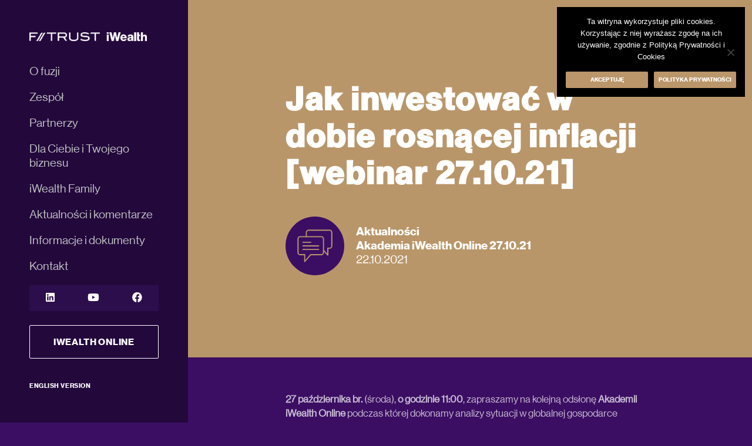

--- FILE ---
content_type: text/css
request_url: https://iwealth.pl/wp-content/cache/wpo-minify/1707227054/assets/wpo-minify-header-61211f6d.min.css
body_size: 18214
content:
/* info: https://iwealth.pl/wp-content/plugins/activecampaign-subscription-forms/activecampaign-form-block/build/style-index.css */
.wp-block-activecampaign-form-activecampaign-form-block{padding:1px}/* info: https://iwealth.pl/wp-content/themes/core-r2/style.css */
/*!
Theme Name: iWealth
Author: TheFatCat | Marcin Bizuga
Version: 4.1
*/@font-face{font-family:'NHaasGroteskDSPro-55Rg';src:url(https://iwealth.pl/wp-content/themes/core-r2/webfonts/36CE0E_8_0.eot);src:url(https://iwealth.pl/wp-content/themes/core-r2/webfonts/36CE0E_8_0.eot#1707227054) format("embedded-opentype"),url(https://iwealth.pl/wp-content/themes/core-r2/webfonts/36CE0E_8_0.woff2) format("woff2"),url(https://iwealth.pl/wp-content/themes/core-r2/webfonts/36CE0E_8_0.woff) format("woff"),url(https://iwealth.pl/wp-content/themes/core-r2/webfonts/36CE0E_8_0.ttf) format("truetype");font-display:swap}@font-face{font-family:'NHaasGroteskDSPro-75Bd';src:url(https://iwealth.pl/wp-content/themes/core-r2/webfonts/36CE0E_C_0.eot);src:url(https://iwealth.pl/wp-content/themes/core-r2/webfonts/36CE0E_C_0.eot#1707227054) format("embedded-opentype"),url(https://iwealth.pl/wp-content/themes/core-r2/webfonts/36CE0E_C_0.woff2) format("woff2"),url(https://iwealth.pl/wp-content/themes/core-r2/webfonts/36CE0E_C_0.woff) format("woff"),url(https://iwealth.pl/wp-content/themes/core-r2/webfonts/36CE0E_C_0.ttf) format("truetype");font-display:swap}@font-face{font-family:'NHaasGroteskDSPro-95Blk';src:url(https://iwealth.pl/wp-content/themes/core-r2/webfonts/36CE0E_E_0.eot);src:url(https://iwealth.pl/wp-content/themes/core-r2/webfonts/36CE0E_E_0.eot#1707227054) format("embedded-opentype"),url(https://iwealth.pl/wp-content/themes/core-r2/webfonts/36CE0E_E_0.woff2) format("woff2"),url(https://iwealth.pl/wp-content/themes/core-r2/webfonts/36CE0E_E_0.woff) format("woff"),url(https://iwealth.pl/wp-content/themes/core-r2/webfonts/36CE0E_E_0.ttf) format("truetype");font-display:swap}/*! normalize.css v5.0.0 | MIT License | github.com/necolas/normalize.css */html{font-family:sans-serif;line-height:1.15;-ms-text-size-adjust:100%;-webkit-text-size-adjust:100%}body{margin:0}article,aside,footer,header,nav,section{display:block}h1{font-size:4.5em;line-height:1.2em;margin:.67em 0}figcaption,figure,main{display:block}figure{margin:1em 40px}hr{-webkit-box-sizing:content-box;box-sizing:content-box;height:0;overflow:visible}pre{font-family:monospace,monospace;font-size:1em}a{background-color:transparent;-webkit-text-decoration-skip:objects}a:active,a:hover{outline-width:0}abbr[title]{border-bottom:none;text-decoration:underline;text-decoration:underline dotted}b,strong{font-weight:inherit}b,strong{font-weight:bolder}code,kbd,samp{font-family:monospace,monospace;font-size:1em}dfn{font-style:italic}mark{background-color:#ff0;color:#000}small{font-size:80%}sub,sup{font-size:75%;line-height:0;position:relative;vertical-align:baseline}sub{bottom:-.25em}sup{top:-.5em}audio,video{display:inline-block}audio:not([controls]){display:none;height:0}img{border-style:none}svg:not(:root){overflow:hidden}button,input,optgroup,select,textarea{font-family:sans-serif;font-size:100%;line-height:1.15;margin:0}button,input{overflow:visible}button,select{text-transform:none}button,html [type="button"],[type="reset"],[type="submit"]{-webkit-appearance:button}button::-moz-focus-inner,[type="button"]::-moz-focus-inner,[type="reset"]::-moz-focus-inner,[type="submit"]::-moz-focus-inner{border-style:none;padding:0}button:-moz-focusring,[type="button"]:-moz-focusring,[type="reset"]:-moz-focusring,[type="submit"]:-moz-focusring{outline:1px dotted ButtonText}fieldset{border:1px solid silver;margin:0 2px;padding:.35em .625em .75em}legend{-webkit-box-sizing:border-box;box-sizing:border-box;color:inherit;display:table;max-width:100%;padding:0;white-space:normal}progress{display:inline-block;vertical-align:baseline}textarea{overflow:auto}[type="checkbox"],[type="radio"]{-webkit-box-sizing:border-box;box-sizing:border-box;padding:0}[type="number"]::-webkit-inner-spin-button,[type="number"]::-webkit-outer-spin-button{height:auto}[type="search"]{-webkit-appearance:textfield;outline-offset:-2px}[type="search"]::-webkit-search-cancel-button,[type="search"]::-webkit-search-decoration{-webkit-appearance:none}::-webkit-file-upload-button{-webkit-appearance:button;font:inherit}details,menu{display:block}summary{display:list-item}canvas{display:inline-block}template{display:none}[hidden]{display:none}html{-webkit-box-sizing:border-box;box-sizing:border-box}*,*::before,*::after{-webkit-box-sizing:inherit;box-sizing:inherit}@-ms-viewport{width:device-width}html{-ms-overflow-style:scrollbar;-webkit-tap-highlight-color:transparent}body{font-family:-apple-system,system-ui,BlinkMacSystemFont,"Segoe UI",Roboto,"Helvetica Neue",Arial,sans-serif;font-size:1rem;font-weight:400;line-height:1.5;color:#292b2c;background-color:#fff}[tabindex="-1"]:focus{outline:none!important}h1,h2,h3,h4,h5,h6{margin-top:0;margin-bottom:.5rem}p{margin-top:0;margin-bottom:1rem}abbr[title],abbr[data-original-title]{cursor:help}address{margin-bottom:1rem;font-style:normal;line-height:inherit}ol,ul,dl{margin-top:0;margin-bottom:1rem}ol ol,ul ul,ol ul,ul ol{margin-bottom:0}dt{font-weight:700}dd{margin-bottom:.5rem;margin-left:0}blockquote{margin:0 0 1rem}a:focus,a:hover{color:#BA966A;text-decoration:underline}a:not([href]):not([tabindex]){color:inherit;text-decoration:none}a:not([href]):not([tabindex]):focus{outline:0}pre{margin-top:0;margin-bottom:1rem;overflow:auto}figure{margin:0 0 1rem}img{vertical-align:middle}[role="button"]{cursor:pointer}a,area,button,[role="button"],input,label,select,summary,textarea{-ms-touch-action:manipulation;touch-action:manipulation}table{border-collapse:collapse;background-color:transparent}caption{padding-top:.75rem;padding-bottom:.75rem;color:#636c72;text-align:left;caption-side:bottom}th{text-align:left}label{display:inline-block;margin-bottom:.5rem}button:focus{outline:1px dotted;outline:5px auto -webkit-focus-ring-color}input,button,select,textarea{line-height:inherit}input[type="radio"]:disabled,input[type="checkbox"]:disabled{cursor:not-allowed}input[type="date"],input[type="time"],input[type="datetime-local"],input[type="month"]{-webkit-appearance:listbox}textarea{resize:vertical}fieldset{min-width:0;padding:0;margin:0;border:0}legend{display:block;width:100%;padding:0;margin-bottom:.5rem;font-size:1.5rem;line-height:inherit}input[type="search"]{-webkit-appearance:none}output{display:inline-block}[hidden]{display:none!important}@-ms-viewport{width:device-width}html{box-sizing:border-box;-ms-overflow-style:scrollbar}*,*::before,*::after{box-sizing:inherit}.container{margin-right:auto;margin-left:auto;padding-right:15px;padding-left:15px;width:100%}@media (min-width:576px){.container{max-width:540px}}@media (min-width:768px){.container{max-width:720px}}@media (min-width:992px){.container{max-width:960px}}@media (min-width:1200px){.container{max-width:1400px;padding-right:100px;padding-left:100px}}.container-fluid{width:100%;margin-right:auto;margin-left:auto;padding-right:30px;padding-left:30px;width:100%;max-width:1780px}@media (max-width:991px){.container-fluid{padding-right:15px;padding-left:15px}}.row{display:-ms-flexbox;display:flex;-ms-flex-wrap:wrap;flex-wrap:wrap;margin-right:-15px;margin-left:-15px}.conteiner-fluid-no-gutters{margin-right:-100px;margin-left:-100px}@media (max-width:1199px){.conteiner-fluid-no-gutters{margin-right:-15px;margin-left:-15px}}.no-gutters{margin-right:0;margin-left:0}.no-gutters>.col,.no-gutters>[class*="col-"]{padding-right:0;padding-left:0}.col-1,.col-2,.col-3,.col-4,.col-5,.col-6,.col-7,.col-8,.col-9,.col-10,.col-11,.col-12,.col,.col-auto,.col-sm-1,.col-sm-2,.col-sm-3,.col-sm-4,.col-sm-5,.col-sm-6,.col-sm-7,.col-sm-8,.col-sm-9,.col-sm-10,.col-sm-11,.col-sm-12,.col-sm,.col-sm-auto,.col-md-1,.col-md-2,.col-md-3,.col-md-4,.col-md-5,.col-md-6,.col-md-7,.col-md-8,.col-md-9,.col-md-10,.col-md-11,.col-md-12,.col-md,.col-md-auto,.col-lg-1,.col-lg-2,.col-lg-3,.col-lg-4,.col-lg-5,.col-lg-6,.col-lg-7,.col-lg-8,.col-lg-9,.col-lg-10,.col-lg-11,.col-lg-12,.col-lg,.col-lg-auto,.col-xl-1,.col-xl-2,.col-xl-3,.col-xl-4,.col-xl-5,.col-xl-6,.col-xl-7,.col-xl-8,.col-xl-9,.col-xl-10,.col-xl-11,.col-xl-12,.col-xl,.col-xl-auto{position:relative;width:100%;min-height:1px;padding-right:15px;padding-left:15px}.col{-ms-flex-preferred-size:0;flex-basis:0%;-ms-flex-positive:1;flex-grow:1;max-width:100%}.col-auto{-ms-flex:0 0 auto;flex:0 0 auto;width:auto;max-width:none}.col-1{-ms-flex:0 0 8.333333%;flex:0 0 8.333333%;max-width:8.333333%}.col-2{-ms-flex:0 0 16.666667%;flex:0 0 16.666667%;max-width:16.666667%}.col-3{-ms-flex:0 0 25%;flex:0 0 25%;max-width:25%}.col-4{-ms-flex:0 0 33.333333%;flex:0 0 33.333333%;max-width:33.333333%}.col-5{-ms-flex:0 0 41.666667%;flex:0 0 41.666667%;max-width:41.666667%}.col-6{-ms-flex:0 0 50%;flex:0 0 50%;max-width:50%}.col-7{-ms-flex:0 0 58.333333%;flex:0 0 58.333333%;max-width:58.333333%}.col-8{-ms-flex:0 0 66.666667%;flex:0 0 66.666667%;max-width:66.666667%}.col-9{-ms-flex:0 0 75%;flex:0 0 75%;max-width:75%}.col-10{-ms-flex:0 0 83.333333%;flex:0 0 83.333333%;max-width:83.333333%}.col-11{-ms-flex:0 0 91.666667%;flex:0 0 91.666667%;max-width:91.666667%}.col-12{-ms-flex:0 0 100%;flex:0 0 100%;max-width:100%}.order-1{-ms-flex-order:1;order:1}.order-2{-ms-flex-order:2;order:2}.order-3{-ms-flex-order:3;order:3}.order-4{-ms-flex-order:4;order:4}.order-5{-ms-flex-order:5;order:5}.order-6{-ms-flex-order:6;order:6}.order-7{-ms-flex-order:7;order:7}.order-8{-ms-flex-order:8;order:8}.order-9{-ms-flex-order:9;order:9}.order-10{-ms-flex-order:10;order:10}.order-11{-ms-flex-order:11;order:11}.order-12{-ms-flex-order:12;order:12}@media (min-width:576px){.col-sm{-ms-flex-preferred-size:0;flex-basis:0%;-ms-flex-positive:1;flex-grow:1;max-width:100%}.col-sm-auto{-ms-flex:0 0 auto;flex:0 0 auto;width:auto;max-width:none}.col-sm-1{-ms-flex:0 0 8.333333%;flex:0 0 8.333333%;max-width:8.333333%}.col-sm-2{-ms-flex:0 0 16.666667%;flex:0 0 16.666667%;max-width:16.666667%}.col-sm-3{-ms-flex:0 0 25%;flex:0 0 25%;max-width:25%}.col-sm-4{-ms-flex:0 0 33.333333%;flex:0 0 33.333333%;max-width:33.333333%}.col-sm-5{-ms-flex:0 0 41.666667%;flex:0 0 41.666667%;max-width:41.666667%}.col-sm-6{-ms-flex:0 0 50%;flex:0 0 50%;max-width:50%}.col-sm-7{-ms-flex:0 0 58.333333%;flex:0 0 58.333333%;max-width:58.333333%}.col-sm-8{-ms-flex:0 0 66.666667%;flex:0 0 66.666667%;max-width:66.666667%}.col-sm-9{-ms-flex:0 0 75%;flex:0 0 75%;max-width:75%}.col-sm-10{-ms-flex:0 0 83.333333%;flex:0 0 83.333333%;max-width:83.333333%}.col-sm-11{-ms-flex:0 0 91.666667%;flex:0 0 91.666667%;max-width:91.666667%}.col-sm-12{-ms-flex:0 0 100%;flex:0 0 100%;max-width:100%}.order-sm-1{-ms-flex-order:1;order:1}.order-sm-2{-ms-flex-order:2;order:2}.order-sm-3{-ms-flex-order:3;order:3}.order-sm-4{-ms-flex-order:4;order:4}.order-sm-5{-ms-flex-order:5;order:5}.order-sm-6{-ms-flex-order:6;order:6}.order-sm-7{-ms-flex-order:7;order:7}.order-sm-8{-ms-flex-order:8;order:8}.order-sm-9{-ms-flex-order:9;order:9}.order-sm-10{-ms-flex-order:10;order:10}.order-sm-11{-ms-flex-order:11;order:11}.order-sm-12{-ms-flex-order:12;order:12}}@media (min-width:768px){.col-md{-ms-flex-preferred-size:0;flex-basis:0%;-ms-flex-positive:1;flex-grow:1;max-width:100%}.col-md-auto{-ms-flex:0 0 auto;flex:0 0 auto;width:auto;max-width:none}.col-md-1{-ms-flex:0 0 8.333333%;flex:0 0 8.333333%;max-width:8.333333%}.col-md-2{-ms-flex:0 0 16.666667%;flex:0 0 16.666667%;max-width:16.666667%}.col-md-3{-ms-flex:0 0 25%;flex:0 0 25%;max-width:25%}.col-md-4{-ms-flex:0 0 33.333333%;flex:0 0 33.333333%;max-width:33.333333%}.col-md-5{-ms-flex:0 0 41.666667%;flex:0 0 41.666667%;max-width:41.666667%}.col-md-6{-ms-flex:0 0 50%;flex:0 0 50%;max-width:50%}.col-md-7{-ms-flex:0 0 58.333333%;flex:0 0 58.333333%;max-width:58.333333%}.col-md-8{-ms-flex:0 0 66.666667%;flex:0 0 66.666667%;max-width:66.666667%}.col-md-9{-ms-flex:0 0 75%;flex:0 0 75%;max-width:75%}.col-md-10{-ms-flex:0 0 83.333333%;flex:0 0 83.333333%;max-width:83.333333%}.col-md-11{-ms-flex:0 0 91.666667%;flex:0 0 91.666667%;max-width:91.666667%}.col-md-12{-ms-flex:0 0 100%;flex:0 0 100%;max-width:100%}.order-md-1{-ms-flex-order:1;order:1}.order-md-2{-ms-flex-order:2;order:2}.order-md-3{-ms-flex-order:3;order:3}.order-md-4{-ms-flex-order:4;order:4}.order-md-5{-ms-flex-order:5;order:5}.order-md-6{-ms-flex-order:6;order:6}.order-md-7{-ms-flex-order:7;order:7}.order-md-8{-ms-flex-order:8;order:8}.order-md-9{-ms-flex-order:9;order:9}.order-md-10{-ms-flex-order:10;order:10}.order-md-11{-ms-flex-order:11;order:11}.order-md-12{-ms-flex-order:12;order:12}}@media (min-width:992px){.col-lg{-ms-flex-preferred-size:0;flex-basis:0%;-ms-flex-positive:1;flex-grow:1;max-width:100%}.col-lg-auto{-ms-flex:0 0 auto;flex:0 0 auto;width:auto;max-width:none}.col-lg-1{-ms-flex:0 0 8.333333%;flex:0 0 8.333333%;max-width:8.333333%}.col-lg-2{-ms-flex:0 0 16.666667%;flex:0 0 16.666667%;max-width:16.666667%}.col-lg-3{-ms-flex:0 0 25%;flex:0 0 25%;max-width:25%}.col-lg-4{-ms-flex:0 0 33.333333%;flex:0 0 33.333333%;max-width:33.333333%}.col-lg-5{-ms-flex:0 0 41.666667%;flex:0 0 41.666667%;max-width:41.666667%}.col-lg-6{-ms-flex:0 0 50%;flex:0 0 50%;max-width:50%}.col-lg-7{-ms-flex:0 0 58.333333%;flex:0 0 58.333333%;max-width:58.333333%}.col-lg-8{-ms-flex:0 0 66.666667%;flex:0 0 66.666667%;max-width:66.666667%}.col-lg-9{-ms-flex:0 0 75%;flex:0 0 75%;max-width:75%}.col-lg-10{-ms-flex:0 0 83.333333%;flex:0 0 83.333333%;max-width:83.333333%}.col-lg-11{-ms-flex:0 0 91.666667%;flex:0 0 91.666667%;max-width:91.666667%}.col-lg-12{-ms-flex:0 0 100%;flex:0 0 100%;max-width:100%}.order-lg-1{-ms-flex-order:1;order:1}.order-lg-2{-ms-flex-order:2;order:2}.order-lg-3{-ms-flex-order:3;order:3}.order-lg-4{-ms-flex-order:4;order:4}.order-lg-5{-ms-flex-order:5;order:5}.order-lg-6{-ms-flex-order:6;order:6}.order-lg-7{-ms-flex-order:7;order:7}.order-lg-8{-ms-flex-order:8;order:8}.order-lg-9{-ms-flex-order:9;order:9}.order-lg-10{-ms-flex-order:10;order:10}.order-lg-11{-ms-flex-order:11;order:11}.order-lg-12{-ms-flex-order:12;order:12}}@media (min-width:1200px){.col-xl{-ms-flex-preferred-size:0;flex-basis:0%;-ms-flex-positive:1;flex-grow:1;max-width:100%}.col-xl-auto{-ms-flex:0 0 auto;flex:0 0 auto;width:auto;max-width:none}.col-xl-1{-ms-flex:0 0 8.333333%;flex:0 0 8.333333%;max-width:8.333333%}.col-xl-2{-ms-flex:0 0 16.666667%;flex:0 0 16.666667%;max-width:16.666667%}.col-xl-3{-ms-flex:0 0 25%;flex:0 0 25%;max-width:25%}.col-xl-4{-ms-flex:0 0 33.333333%;flex:0 0 33.333333%;max-width:33.333333%}.col-xl-5{-ms-flex:0 0 41.666667%;flex:0 0 41.666667%;max-width:41.666667%}.col-xl-6{-ms-flex:0 0 50%;flex:0 0 50%;max-width:50%}.col-xl-7{-ms-flex:0 0 58.333333%;flex:0 0 58.333333%;max-width:58.333333%}.col-xl-8{-ms-flex:0 0 66.666667%;flex:0 0 66.666667%;max-width:66.666667%}.col-xl-9{-ms-flex:0 0 75%;flex:0 0 75%;max-width:75%}.col-xl-10{-ms-flex:0 0 83.333333%;flex:0 0 83.333333%;max-width:83.333333%}.col-xl-11{-ms-flex:0 0 91.666667%;flex:0 0 91.666667%;max-width:91.666667%}.col-xl-12{-ms-flex:0 0 100%;flex:0 0 100%;max-width:100%}.order-xl-1{-ms-flex-order:1;order:1}.order-xl-2{-ms-flex-order:2;order:2}.order-xl-3{-ms-flex-order:3;order:3}.order-xl-4{-ms-flex-order:4;order:4}.order-xl-5{-ms-flex-order:5;order:5}.order-xl-6{-ms-flex-order:6;order:6}.order-xl-7{-ms-flex-order:7;order:7}.order-xl-8{-ms-flex-order:8;order:8}.order-xl-9{-ms-flex-order:9;order:9}.order-xl-10{-ms-flex-order:10;order:10}.order-xl-11{-ms-flex-order:11;order:11}.order-xl-12{-ms-flex-order:12;order:12}}.flex-row{-ms-flex-direction:row!important;flex-direction:row!important}.flex-column{-ms-flex-direction:column!important;flex-direction:column!important}.flex-row-reverse{-ms-flex-direction:row-reverse!important;flex-direction:row-reverse!important}.flex-column-reverse{-ms-flex-direction:column-reverse!important;flex-direction:column-reverse!important}.flex-wrap{-ms-flex-wrap:wrap!important;flex-wrap:wrap!important}.flex-nowrap{-ms-flex-wrap:nowrap!important;flex-wrap:nowrap!important}.flex-wrap-reverse{-ms-flex-wrap:wrap-reverse!important;flex-wrap:wrap-reverse!important}.justify-content-start{-ms-flex-pack:start!important;justify-content:flex-start!important}.justify-content-end{-ms-flex-pack:end!important;justify-content:flex-end!important}.justify-content-center{-ms-flex-pack:center!important;justify-content:center!important}.justify-content-between{-ms-flex-pack:justify!important;justify-content:space-between!important}.justify-content-around{-ms-flex-pack:distribute!important;justify-content:space-around!important}.align-items-start{-ms-flex-align:start!important;align-items:flex-start!important}.align-items-end{-ms-flex-align:end!important;align-items:flex-end!important}.align-items-center{-ms-flex-align:center!important;align-items:center!important}.align-items-baseline{-ms-flex-align:baseline!important;align-items:baseline!important}.align-items-stretch{-ms-flex-align:stretch!important;align-items:stretch!important}.align-content-start{-ms-flex-line-pack:start!important;align-content:flex-start!important}.align-content-end{-ms-flex-line-pack:end!important;align-content:flex-end!important}.align-content-center{-ms-flex-line-pack:center!important;align-content:center!important}.align-content-between{-ms-flex-line-pack:justify!important;align-content:space-between!important}.align-content-around{-ms-flex-line-pack:distribute!important;align-content:space-around!important}.align-content-stretch{-ms-flex-line-pack:stretch!important;align-content:stretch!important}.align-self-auto{-ms-flex-item-align:auto!important;align-self:auto!important}.align-self-start{-ms-flex-item-align:start!important;align-self:flex-start!important}.align-self-end{-ms-flex-item-align:end!important;align-self:flex-end!important}.align-self-center{-ms-flex-item-align:center!important;align-self:center!important}.align-self-baseline{-ms-flex-item-align:baseline!important;align-self:baseline!important}.align-self-stretch{-ms-flex-item-align:stretch!important;align-self:stretch!important}@media (min-width:576px){.flex-sm-row{-ms-flex-direction:row!important;flex-direction:row!important}.flex-sm-column{-ms-flex-direction:column!important;flex-direction:column!important}.flex-sm-row-reverse{-ms-flex-direction:row-reverse!important;flex-direction:row-reverse!important}.flex-sm-column-reverse{-ms-flex-direction:column-reverse!important;flex-direction:column-reverse!important}.flex-sm-wrap{-ms-flex-wrap:wrap!important;flex-wrap:wrap!important}.flex-sm-nowrap{-ms-flex-wrap:nowrap!important;flex-wrap:nowrap!important}.flex-sm-wrap-reverse{-ms-flex-wrap:wrap-reverse!important;flex-wrap:wrap-reverse!important}.justify-content-sm-start{-ms-flex-pack:start!important;justify-content:flex-start!important}.justify-content-sm-end{-ms-flex-pack:end!important;justify-content:flex-end!important}.justify-content-sm-center{-ms-flex-pack:center!important;justify-content:center!important}.justify-content-sm-between{-ms-flex-pack:justify!important;justify-content:space-between!important}.justify-content-sm-around{-ms-flex-pack:distribute!important;justify-content:space-around!important}.align-items-sm-start{-ms-flex-align:start!important;align-items:flex-start!important}.align-items-sm-end{-ms-flex-align:end!important;align-items:flex-end!important}.align-items-sm-center{-ms-flex-align:center!important;align-items:center!important}.align-items-sm-baseline{-ms-flex-align:baseline!important;align-items:baseline!important}.align-items-sm-stretch{-ms-flex-align:stretch!important;align-items:stretch!important}.align-content-sm-start{-ms-flex-line-pack:start!important;align-content:flex-start!important}.align-content-sm-end{-ms-flex-line-pack:end!important;align-content:flex-end!important}.align-content-sm-center{-ms-flex-line-pack:center!important;align-content:center!important}.align-content-sm-between{-ms-flex-line-pack:justify!important;align-content:space-between!important}.align-content-sm-around{-ms-flex-line-pack:distribute!important;align-content:space-around!important}.align-content-sm-stretch{-ms-flex-line-pack:stretch!important;align-content:stretch!important}.align-self-sm-auto{-ms-flex-item-align:auto!important;align-self:auto!important}.align-self-sm-start{-ms-flex-item-align:start!important;align-self:flex-start!important}.align-self-sm-end{-ms-flex-item-align:end!important;align-self:flex-end!important}.align-self-sm-center{-ms-flex-item-align:center!important;align-self:center!important}.align-self-sm-baseline{-ms-flex-item-align:baseline!important;align-self:baseline!important}.align-self-sm-stretch{-ms-flex-item-align:stretch!important;align-self:stretch!important}}@media (min-width:768px){.flex-md-row{-ms-flex-direction:row!important;flex-direction:row!important}.flex-md-column{-ms-flex-direction:column!important;flex-direction:column!important}.flex-md-row-reverse{-ms-flex-direction:row-reverse!important;flex-direction:row-reverse!important}.flex-md-column-reverse{-ms-flex-direction:column-reverse!important;flex-direction:column-reverse!important}.flex-md-wrap{-ms-flex-wrap:wrap!important;flex-wrap:wrap!important}.flex-md-nowrap{-ms-flex-wrap:nowrap!important;flex-wrap:nowrap!important}.flex-md-wrap-reverse{-ms-flex-wrap:wrap-reverse!important;flex-wrap:wrap-reverse!important}.justify-content-md-start{-ms-flex-pack:start!important;justify-content:flex-start!important}.justify-content-md-end{-ms-flex-pack:end!important;justify-content:flex-end!important}.justify-content-md-center{-ms-flex-pack:center!important;justify-content:center!important}.justify-content-md-between{-ms-flex-pack:justify!important;justify-content:space-between!important}.justify-content-md-around{-ms-flex-pack:distribute!important;justify-content:space-around!important}.align-items-md-start{-ms-flex-align:start!important;align-items:flex-start!important}.align-items-md-end{-ms-flex-align:end!important;align-items:flex-end!important}.align-items-md-center{-ms-flex-align:center!important;align-items:center!important}.align-items-md-baseline{-ms-flex-align:baseline!important;align-items:baseline!important}.align-items-md-stretch{-ms-flex-align:stretch!important;align-items:stretch!important}.align-content-md-start{-ms-flex-line-pack:start!important;align-content:flex-start!important}.align-content-md-end{-ms-flex-line-pack:end!important;align-content:flex-end!important}.align-content-md-center{-ms-flex-line-pack:center!important;align-content:center!important}.align-content-md-between{-ms-flex-line-pack:justify!important;align-content:space-between!important}.align-content-md-around{-ms-flex-line-pack:distribute!important;align-content:space-around!important}.align-content-md-stretch{-ms-flex-line-pack:stretch!important;align-content:stretch!important}.align-self-md-auto{-ms-flex-item-align:auto!important;align-self:auto!important}.align-self-md-start{-ms-flex-item-align:start!important;align-self:flex-start!important}.align-self-md-end{-ms-flex-item-align:end!important;align-self:flex-end!important}.align-self-md-center{-ms-flex-item-align:center!important;align-self:center!important}.align-self-md-baseline{-ms-flex-item-align:baseline!important;align-self:baseline!important}.align-self-md-stretch{-ms-flex-item-align:stretch!important;align-self:stretch!important}}@media (min-width:992px){.flex-lg-row{-ms-flex-direction:row!important;flex-direction:row!important}.flex-lg-column{-ms-flex-direction:column!important;flex-direction:column!important}.flex-lg-row-reverse{-ms-flex-direction:row-reverse!important;flex-direction:row-reverse!important}.flex-lg-column-reverse{-ms-flex-direction:column-reverse!important;flex-direction:column-reverse!important}.flex-lg-wrap{-ms-flex-wrap:wrap!important;flex-wrap:wrap!important}.flex-lg-nowrap{-ms-flex-wrap:nowrap!important;flex-wrap:nowrap!important}.flex-lg-wrap-reverse{-ms-flex-wrap:wrap-reverse!important;flex-wrap:wrap-reverse!important}.justify-content-lg-start{-ms-flex-pack:start!important;justify-content:flex-start!important}.justify-content-lg-end{-ms-flex-pack:end!important;justify-content:flex-end!important}.justify-content-lg-center{-ms-flex-pack:center!important;justify-content:center!important}.justify-content-lg-between{-ms-flex-pack:justify!important;justify-content:space-between!important}.justify-content-lg-around{-ms-flex-pack:distribute!important;justify-content:space-around!important}.align-items-lg-start{-ms-flex-align:start!important;align-items:flex-start!important}.align-items-lg-end{-ms-flex-align:end!important;align-items:flex-end!important}.align-items-lg-center{-ms-flex-align:center!important;align-items:center!important}.align-items-lg-baseline{-ms-flex-align:baseline!important;align-items:baseline!important}.align-items-lg-stretch{-ms-flex-align:stretch!important;align-items:stretch!important}.align-content-lg-start{-ms-flex-line-pack:start!important;align-content:flex-start!important}.align-content-lg-end{-ms-flex-line-pack:end!important;align-content:flex-end!important}.align-content-lg-center{-ms-flex-line-pack:center!important;align-content:center!important}.align-content-lg-between{-ms-flex-line-pack:justify!important;align-content:space-between!important}.align-content-lg-around{-ms-flex-line-pack:distribute!important;align-content:space-around!important}.align-content-lg-stretch{-ms-flex-line-pack:stretch!important;align-content:stretch!important}.align-self-lg-auto{-ms-flex-item-align:auto!important;align-self:auto!important}.align-self-lg-start{-ms-flex-item-align:start!important;align-self:flex-start!important}.align-self-lg-end{-ms-flex-item-align:end!important;align-self:flex-end!important}.align-self-lg-center{-ms-flex-item-align:center!important;align-self:center!important}.align-self-lg-baseline{-ms-flex-item-align:baseline!important;align-self:baseline!important}.align-self-lg-stretch{-ms-flex-item-align:stretch!important;align-self:stretch!important}}@media (min-width:1200px){.flex-xl-row{-ms-flex-direction:row!important;flex-direction:row!important}.flex-xl-column{-ms-flex-direction:column!important;flex-direction:column!important}.flex-xl-row-reverse{-ms-flex-direction:row-reverse!important;flex-direction:row-reverse!important}.flex-xl-column-reverse{-ms-flex-direction:column-reverse!important;flex-direction:column-reverse!important}.flex-xl-wrap{-ms-flex-wrap:wrap!important;flex-wrap:wrap!important}.flex-xl-nowrap{-ms-flex-wrap:nowrap!important;flex-wrap:nowrap!important}.flex-xl-wrap-reverse{-ms-flex-wrap:wrap-reverse!important;flex-wrap:wrap-reverse!important}.justify-content-xl-start{-ms-flex-pack:start!important;justify-content:flex-start!important}.justify-content-xl-end{-ms-flex-pack:end!important;justify-content:flex-end!important}.justify-content-xl-center{-ms-flex-pack:center!important;justify-content:center!important}.justify-content-xl-between{-ms-flex-pack:justify!important;justify-content:space-between!important}.justify-content-xl-around{-ms-flex-pack:distribute!important;justify-content:space-around!important}.align-items-xl-start{-ms-flex-align:start!important;align-items:flex-start!important}.align-items-xl-end{-ms-flex-align:end!important;align-items:flex-end!important}.align-items-xl-center{-ms-flex-align:center!important;align-items:center!important}.align-items-xl-baseline{-ms-flex-align:baseline!important;align-items:baseline!important}.align-items-xl-stretch{-ms-flex-align:stretch!important;align-items:stretch!important}.align-content-xl-start{-ms-flex-line-pack:start!important;align-content:flex-start!important}.align-content-xl-end{-ms-flex-line-pack:end!important;align-content:flex-end!important}.align-content-xl-center{-ms-flex-line-pack:center!important;align-content:center!important}.align-content-xl-between{-ms-flex-line-pack:justify!important;align-content:space-between!important}.align-content-xl-around{-ms-flex-line-pack:distribute!important;align-content:space-around!important}.align-content-xl-stretch{-ms-flex-line-pack:stretch!important;align-content:stretch!important}.align-self-xl-auto{-ms-flex-item-align:auto!important;align-self:auto!important}.align-self-xl-start{-ms-flex-item-align:start!important;align-self:flex-start!important}.align-self-xl-end{-ms-flex-item-align:end!important;align-self:flex-end!important}.align-self-xl-center{-ms-flex-item-align:center!important;align-self:center!important}.align-self-xl-baseline{-ms-flex-item-align:baseline!important;align-self:baseline!important}.align-self-xl-stretch{-ms-flex-item-align:stretch!important;align-self:stretch!important}}.text-transform-uppercase{text-transform:uppercase}.font-weight-thin{font-weight:100}.img-fluid{display:block;max-width:100%;height:auto}.img-center{margin:auto}@media (min-width:1200px){.hidden-xl{display:none!important}}@media (max-width:1199px) and (min-width:992px){.hidden-lg{display:none!important}}@media (max-width:991px) and (min-width:768px){.hidden-md{display:none!important}}@media (max-width:767px) and (min-width:544px){.hidden-sm{display:none!important}}@media (max-width:543px){.hidden-xs{display:none!important}}.show-xl,.show-lg,.show-md,.show-sm,.show-xs{display:none}@media (min-width:1200px){.show-xl{display:block}}@media (max-width:1199px) and (min-width:992px){.show-lg{display:block}}@media (max-width:991px) and (min-width:768px){.show-md{display:block}}@media (max-width:767px) and (min-width:544px){.show-sm{display:block}}@media (max-width:543px){.show-xs{display:block}}.screen-dubug{position:fixed;bottom:0;left:0;width:40px;height:34px;padding:10px;padding-top:5px;font-weight:700;background-color:#24282d;border:#24282d;color:#fff;z-index:9999;display:none}.clear{clear:both}.text-center{text-align:center}.hidden{display:none}.margin-bottom-30{margin-bottom:30px}.align-items-center{align-items:center}.justify-content-flex-end{justify-content:flex-end}.margin-left-auto{margin-left:auto}.no-padding-top{padding-top:0px!important}.no-padding-bottom{padding-bottom:0px!important}.no-padding-right{padding-right:0px!important}.no-margin-bottom{margin-bottom:0px!important}@media (max-width:767px){.sm-no-padding-left{padding-left:0px!important}.sm-no-padding-right{padding-right:0px!important}.sm-order-2{order:2}.sm-order-1{order:1}.sm-margin-bottom-30{margin-bottom:30px}}@media (max-width:991px){.md-no-padding-left{padding-left:0px!important}.md-no-padding-right{padding-right:0px!important}.md-order-2{order:2}.md-order-1{order:1}.md-margin-bottom-30{margin-bottom:30px}}.width-100{width:100%!important}.text-align-center{text-align:center}.margin-top-40{margin-top:40px}.position-static{position:static!important}.not-visible{opacity:0!important;pointer-events:none!important}.fullscreen-height{height:100vh}.halfscreen-height{height:50vh}.fullscreen-width{width:100vw}@media only screen and (min-device-width:320px) and (max-device-width:568px) and (orientation:portrait){html.iphone .fullscreen-height{height:568px!important;max-height:568px!important}html.iphone .halfscreen-height{height:284px!important;max-height:284px!important}html.iphone .fullscreen-width{width:320px!important}}@media only screen and (min-device-width:375px) and (max-device-width:667px) and (orientation:portrait){html.iphone .fullscreen-height{height:667px!important;max-height:667px!important}html.iphone .halfscreen-height{height:333px!important;max-height:333px!important}html.iphone .fullscreen-width{width:375px!important}}@media only screen and (min-device-width:414px) and (max-device-width:736px) and (orientation:portrait){html.iphone .fullscreen-height{height:736px!important;max-height:736px!important}html.iphone .halfscreen-height{height:368px!important;max-height:368px!important}html.iphone .fullscreen-width{width:414px!important}}@media only screen and (min-device-width:375px) and (max-device-width:812px) and (-webkit-device-pixel-ratio:3) and (orientation:portrait){html.iphone .fullscreen-height{height:812px!important;max-height:812px!important}html.iphone .halfscreen-height{height:406px!important;max-height:406px!important}html.iphone .fullscreen-width{width:375px!important}}@media only screen and (min-device-width:375px) and (max-device-width:812px) and (-webkit-device-pixel-ratio:3) and (orientation:landscape){html.iphone .fullscreen-height{height:375px!important;max-height:375px!important}html.iphone .halfscreen-height{height:187px!important;max-height:187px!important}html.iphone .fullscreen-width{width:812px!important}}@media only screen and (min-device-width:414px) and (max-device-width:736px) and (orientation:landscape){html.iphone .fullscreen-height{height:414px!important;max-height:414px!important}html.iphone .halfscreen-height{height:207px!important;max-height:207px!important}html.iphone .fullscreen-width{width:736px!important}}@media only screen and (min-device-width:375px) and (max-device-width:667px) and (orientation:landscape){html.iphone .fullscreen-height{height:375px!important;max-height:375px!important}html.iphone .halfscreen-height{height:187px!important;max-height:187px!important}html.iphone .fullscreen-width{width:667px!important}}@media only screen and (min-device-width:320px) and (max-device-width:568px) and (orientation:landscape){html.iphone .fullscreen-height{height:320px!important;max-height:320px!important}html.iphone .halfscreen-height{height:160px!important;max-height:160px!important}html.iphone .fullscreen-width{width:568px!important}}@media only screen and (min-device-width:1024px) and (max-device-width:1366px) and (orientation:portrait) and (-webkit-min-device-pixel-ratio:1.5){html.ipad .fullscreen-height{height:1366px!important}html.ipad .halfscreen-height{height:6834px!important}html.ipad .fullscreen-width{width:1024px!important}}@media only screen and (min-device-width:1024px) and (max-device-width:1366px) and (orientation:landscape) and (-webkit-min-device-pixel-ratio:1.5){html.ipad .fullscreen-height{height:1024px!important}html.ipad .halfscreen-height{height:512px!important}html.ipad .fullscreen-width{width:1366px!important}}@media only screen and (min-device-width:768px) and (max-device-width:1024px) and (orientation:portrait){html.ipad .fullscreen-height{height:1024px!important}html.ipad .halfscreen-height{height:512px!important}html.ipad .fullscreen-width{width:768px!important}}@media only screen and (min-device-width:768px) and (max-device-width:1024px) and (orientation:landscape){html.ipad .fullscreen-height{height:768px!important}html.ipad .halfscreen-height{height:384px!important}html.ipad .fullscreen-width{width:1024px!important}}.no-padding{padding:0px!important}.position-relative{position:relative}.image-right{position:absolute;width:50vw;max-width:840px!important;top:50%;left:10px;transform:translate3d(0,-50%,0);z-index:-1}.image-left{position:absolute;width:50vw;max-width:840px!important;top:50%;right:10px;transform:translate3d(0,-50%,0);z-index:-1}@media (max-width:767px){.image-right{position:static;width:100%;max-width:360px!important;top:0%;left:0;transform:translate3d(0,0%,0)}.image-left{position:static;width:100%;max-width:360px!important;top:0%;left:0;transform:translate3d(0,0%,0)}}.margin-top-50{margin-top:50px}.slick-slider{position:relative;display:block;box-sizing:border-box;-webkit-user-select:none;-moz-user-select:none;-ms-user-select:none;user-select:none;-webkit-touch-callout:none;-khtml-user-select:none;-ms-touch-action:pan-y;touch-action:pan-y;-webkit-tap-highlight-color:transparent}.slick-list{position:relative;display:block;overflow:hidden;margin:0;padding:0}.slick-list:focus{outline:none}.slick-list.dragging{cursor:pointer;cursor:hand}.slick-slider .slick-track,.slick-slider .slick-list{-webkit-transform:translate3d(0,0,0);-moz-transform:translate3d(0,0,0);-ms-transform:translate3d(0,0,0);-o-transform:translate3d(0,0,0);transform:translate3d(0,0,0)}.slick-track{position:relative;top:0;left:0;display:block;margin-left:auto;margin-right:auto}.slick-track:before,.slick-track:after{display:table;content:''}.slick-track:after{clear:both}.slick-loading .slick-track{visibility:hidden}.slick-slide{display:none;float:left;height:100%;min-height:1px}[dir='rtl'] .slick-slide{float:right}.slick-slide img{display:block}.slick-slide.slick-loading img{display:none}.slick-slide.dragging img{pointer-events:none}.slick-initialized .slick-slide{display:block}.slick-loading .slick-slide{visibility:hidden}.slick-vertical .slick-slide{display:block;height:auto;border:1px solid transparent}.slick-arrow.slick-hidden{display:none}body{font-family:NHaasGroteskDSPro-55Rg;background-color:#BA966A;color:#000;-webkit-font-smoothing:antialiased;line-height:1.425em}body{font-size:15px}@media screen and (min-width:320px){body{font-size:calc(15px + 3 * ((100vw - 320px) / 1280))}}@media screen and (min-width:1600px){body{font-size:18px}}.background-color-color-dark{background-color:#3b0e63!important;color:#fff}.color-accent{color:#BA966A}header#headerpre{left:0;padding:15px 0;position:fixed;top:15vh;width:100%;z-index:9}header#headerform{padding-top:30px}footer#footerpre{bottom:15vh;left:0;padding:15px 0;position:fixed;width:100%;z-index:9}footer#note{bottom:0;font-size:.8em;padding:15px 0;position:fixed;right:0;width:auto;z-index:9}@media (max-width:767px){footer#note{padding:5px 0}}footer#note a{text-decoration:none}footer#note a:hover{color:#BA966A}header#header{left:0;padding:15px 0;position:fixed;top:0;transition:background 0.3s;width:100%;z-index:9}@media (max-width:991px){header#header.slim{background-color:#fff}}@media (max-width:767px){header#header{padding:10px 0}}header#header .header-right{height:56px;overflow:hidden;position:relative}@media (max-width:767px){header#header .header-right{height:40px}}header#header .header-right .header-right__content{display:flex;height:100%;justify-content:flex-end;left:0;opacity:0;padding-right:20px;position:absolute;top:0;transform:translate3d(100%,0,0);transition:all 1s;width:100%}@media (max-width:767px){header#header .header-right .header-right__content{padding-right:10px}header#header .header-right .header-right__content .button{max-width:110px}}@media (max-width:991px){header#header .header-right .header-right__content{opacity:1;transform:translate3d(0%,0,0)}}header#header .header-left{height:56px;overflow:hidden;position:relative}@media (max-width:767px){header#header .header-left{height:40px}}header#header .header-left .header-left__content{align-items:center;display:flex;height:100%;justify-content:flex-start;left:0;opacity:0;padding-left:20px;position:absolute;top:0;transform:translate3d(-100%,0,0);transition:all 1s;width:100%}@media (max-width:767px){header#header .header-left .header-left__content{padding-left:10px}}@media (max-width:991px){header#header .header-left .header-left__content{opacity:1;transform:translate3d(0%,0,0)}}@media (max-width:991px){#layout-wrapper .menu-open-overlay{background-color:rgba(59,14,99,.5);height:100%;opacity:0;pointer-events:none;position:fixed;transition:opacity 0.5s;width:100%;z-index:10}}#layout-wrapper #layout-sidebar{background-color:#fff;display:flex;flex-direction:column;height:100vh;justify-content:space-between;left:0;-webkit-overflow-scrolling:touch;padding:50px;position:fixed;top:0;width:320px;z-index:11}#layout-wrapper #layout-sidebar:after{background-color:#fff;bottom:-400px;content:"";display:block;height:400px;left:0;position:fixed;width:320px;z-index:-1}@media (max-width:543px){#layout-wrapper #layout-sidebar:after{width:100%}}#layout-wrapper #layout-sidebar:before{background-color:#fff;content:"";display:block;height:400px;left:0;position:fixed;top:-400px;width:320px;z-index:-1}@media (max-width:543px){#layout-wrapper #layout-sidebar:before{width:100%}}@media (max-width:767px){#layout-wrapper #layout-sidebar{overflow-y:auto}}@supports (-ms-ime-align:auto){#layout-wrapper #layout-sidebar{overflow-y:initial}}@media screen and (-ms-high-contrast:active),(-ms-high-contrast:none){#layout-wrapper #layout-sidebar{overflow-y:initial}}@media (max-width:1199px){#layout-wrapper #layout-sidebar{padding:30px;width:280px}}@media (max-width:543px){#layout-wrapper #layout-sidebar{padding:20px;width:240px}}@media (max-height:400px){#layout-wrapper #layout-sidebar{display:block}}@media (max-width:767px){#layout-wrapper #layout-sidebar{justify-content:flex-start}}@media (max-width:991px){#layout-wrapper #layout-sidebar{transition:transform 0.5s}}#layout-wrapper #layout-sidebar .sidebar__footer{transition:opacity 0.5s}@media (max-width:991px){#layout-wrapper #layout-sidebar{transform:translate3d(-100%,0,0)}#layout-wrapper #layout-sidebar .sidebar__footer{margin-top:20px}}@media (max-width:767px){#layout-wrapper .sidebar__header{padding-bottom:25px}}@media (max-width:991px){#layout-wrapper.menu-open .menu-open-overlay{opacity:1;pointer-events:all}}#layout-wrapper.menu-open #layout-sidebar{transform:translate3d(0%,0,0)}#layout-wrapper #layout-content{margin-left:320px;min-height:100vh;position:relative}@media (max-width:1199px){#layout-wrapper #layout-content{margin-left:280px}}@media (max-width:991px){#layout-wrapper #layout-content{margin-left:0}}#layout-wrapper #layout-content #layout-content-inside{min-height:100vh;overflow:hidden;position:relative}#layout-wrapper #layout-content .content-wrapper{margin:0 60px;position:relative;z-index:2}@media (max-width:991px){#layout-wrapper #layout-content .content-wrapper{margin:0 40px}}@media (max-width:767px){#layout-wrapper #layout-content .content-wrapper{margin:0 20px}}.darkmode input{color:#ffffff!important}.darkmode #layout-wrapper #layout-sidebar{background-color:rgba(0,0,0,.4)}.darkmode #layout-wrapper #layout-sidebar:after{background-color:rgba(0,0,0,.4)}.darkmode #layout-wrapper #layout-sidebar:before{background-color:rgba(0,0,0,.4)}@media (max-width:991px){.darkmode #layout-wrapper #layout-sidebar{background-color:#1d082e}.darkmode #layout-wrapper #layout-sidebar:after{background-color:#1d082e}.darkmode #layout-wrapper #layout-sidebar:before{background-color:#1d082e}}@media (max-width:991px){.darkmode header#header.slim{background-color:#1d082e}}.android #layout-wrapper #layout-sidebar:after{display:none}.android #layout-wrapper #layout-sidebar:before{display:none}#particles-wrapper{height:100vh;left:0;overflow:hidden;position:fixed;top:0;width:100%;z-index:-1}#particles{background:#563a72;background:-moz-radial-gradient(center,ellipse cover,#563a72 4%,#3b0e63 100%);background:-webkit-radial-gradient(center,ellipse cover,#563a72 4%,#3b0e63 100%);background:radial-gradient(ellipse at center,#563a72 4%,#3b0e63 100%);filter:progid:DXImageTransform.Microsoft.gradient(startColorstr='#563a72',endColorstr='#3b0e63',GradientType=1);height:100%;left:0;max-height:100vh;position:absolute;top:0;width:calc(100% + 320px)}@media (max-width:991px){#particles{width:100%}}section.fullpage{align-items:center;display:flex;flex-direction:column;justify-content:center;min-height:100vh;width:100%}section.fullpage h1{font-family:NHaasGroteskDSPro-75Bd;letter-spacing:.05em;color:#fff;font-size:6.1em;font-weight:400;line-height:1em;margin-bottom:.5em;text-align:center}@media (max-width:1199px){section.fullpage h1{font-size:5em;line-height:1em}}@media (max-width:767px){section.fullpage h1{font-size:2.9em;font-weight:400;letter-spacing:0;line-height:1em}}@media (max-width:360px){section.fullpage h1{font-size:2.8em;font-weight:400;line-height:1em}}section.fullpage h1.h1--small{font-size:1.6em;line-height:1.3em;max-width:1000px;text-align:center}@media (max-width:767px){section.fullpage h1.h1--small{font-size:1.3em}}section.fullpage p{color:#BA966A;letter-spacing:.04em;margin:auto;max-width:600px;text-align:center}@media (max-width:767px){section.fullpage p{font-size:1.1em!important}section.fullpage p br{display:none}}a .button{text-decoration:none}.button{align-items:center;-webkit-backface-visibility:hidden;background:none;background-color:#BA966A;border:none;border-radius:2px;color:inherit;display:inline-flex;font-size:16px;justify-content:center;max-width:250px;min-height:57px;min-width:50px;-moz-osx-font-smoothing:grayscale;padding:1em 2em;padding:0;padding-left:2em;padding-right:2em;padding-top:1px;position:relative;text-decoration:none;vertical-align:middle;width:100%;z-index:1}@media (max-width:767px){.button{font-size:14px;height:40px;line-height:1em;padding:0 10px}}.button--small{padding:.5em 1em;min-height:30px;width:auto;padding-top:.6em}.button--outlined{background:transparent!important;border:solid 1px #fff;height:50px!important;min-height:50px;padding:.6em 2em}.button:focus,.button:hover{outline:none;text-decoration:none}.button>span{vertical-align:middle}.button.button--aylen{background:#BA966A;background:linear-gradient(to bottom,#BA966A 0%,#BA966A 100%);color:#fff;cursor:pointer;overflow:hidden;text-transform:uppercase;-webkit-transition:color 0.3s;transition:color 0.3s;font-family:NHaasGroteskDSPro-75Bd;letter-spacing:.05em}.button.button--aylen.button--inverted{background-color:#3B0E63}.button--aylen.button--inverted{background:none;color:#fff}.button--aylen::before,.button--aylen::after{bottom:100%;content:"";height:100%;left:0;position:absolute;-webkit-transition:-webkit-transform 0.3s;transition:transform 0.3s;-webkit-transition-timing-function:cubic-bezier(.75,0,.125,1);transition-timing-function:cubic-bezier(.75,0,.125,1);width:100%;z-index:-1}.button--aylen::before{background:#522877}.button--aylen::after{background:#3B0E63}.button--aylen:hover{color:#fff}.button--aylen:hover::before,.button--aylen:hover::after{-webkit-transform:translate3d(0,100%,0);transform:translate3d(0,100%,0)}.button--aylen:hover::after{-webkit-transition-delay:0.175s;transition-delay:0.175s}.sidebar__menu{margin:0;padding:0}@media (max-height:400px){.sidebar__menu{padding-top:50px}}.sidebar__menu .sidebar__menu-item{display:block;margin-bottom:20px}.sidebar__menu .sidebar__menu-item:last-child{margin-bottom:0}.sidebar__menu .sidebar__menu-item .sidebar__menu-link{color:#000;display:block;font-size:20px;text-decoration:none;transition:color 0.3s,transform 0.3s}@media (max-width:767px){.sidebar__menu .sidebar__menu-item .sidebar__menu-link{font-size:16px}}.sidebar__menu .sidebar__menu-item .sidebar__menu-link:hover{color:#3B0E63;transform:translate3d(10px,0,0)}.sidebar__menu .sidebar__menu-language{display:block;margin-bottom:20px}.sidebar__menu .sidebar__menu-language:last-child{margin-bottom:0}.sidebar__menu .sidebar__menu-language .sidebar__menu-link{color:#fff;font-family:NHaasGroteskDSPro-75Bd;letter-spacing:.05em;display:block;font-size:11px;text-decoration:none;transition:color 0.3s,transform 0.3s}@media (max-width:767px){.sidebar__menu .sidebar__menu-language .sidebar__menu-link{font-size:16px}}.sidebar__menu .sidebar__menu-language .sidebar__menu-link:hover{color:#BA966A}.menu-opener{margin-right:0}.menu-opener .hamburger{background-color:currentColor;color:#3B0E63;height:4px;margin:26px 0;position:relative;width:30px}@media (max-width:767px){.menu-opener .hamburger{height:3px;margin:18px 0;width:26px}}.menu-opener .hamburger:after{background-color:currentColor;content:"";display:block;height:4px;left:0;position:absolute;top:-10px;width:30px}@media (max-width:767px){.menu-opener .hamburger:after{height:3px;top:-9px;width:26px}}.menu-opener .hamburger:before{background-color:currentColor;bottom:-10px;content:"";display:block;height:4px;left:0;position:absolute;width:30px}@media (max-width:767px){.menu-opener .hamburger:before{bottom:-9px;height:3px;width:26px}}.menu-opener:hover .hamburger{color:#BA966A}@media (max-width:991px){.close-cross{background-image:url([data-uri]);background-size:contain;height:30px;width:30px}}@media (max-width:991px) and (max-width:767px){.close-cross{height:26px;width:26px}}@media (max-width:767px){.logo-iwealth{margin-top:5px}.logo-iwealth svg{width:100px}}.logo-iwealth--large svg{height:45px;width:300px}@media (max-width:767px){.logo-iwealth--large svg{width:160px}}@media screen and (-ms-high-contrast:active),(-ms-high-contrast:none){.logo-iwealth{background-image:url(https://iwealth.pl/wp-content/themes/core-r2/imgs/logo-ie.png);background-repeat:no-repeat;display:block;height:30px;width:120px}.logo-iwealth svg{display:none}}@supports (-ms-ime-align:auto){.logo-iwealth{background-image:url(https://iwealth.pl/wp-content/themes/core-r2/imgs/logo-ie.png);background-repeat:no-repeat;display:block;height:30px;width:120px}.logo-iwealth svg{display:none}}.page-section{padding:60px 0}@media (max-width:767px){.page-section{padding:25px 0}}h1,h2,h3{font-family:NHaasGroteskDSPro-75Bd;letter-spacing:.05em;color:#fff;letter-spacing:.05em;line-height:1.15em}h1{font-family:NHaasGroteskDSPro-75Bd;letter-spacing:.05em;font-size:3.2em}@media (max-width:1199px){h1{font-size:3em}}@media (max-width:991px){h1{font-size:2.8em}}@media (max-width:767px){h1{font-size:2em}}h2{font-family:NHaasGroteskDSPro-75Bd;letter-spacing:.05em;font-size:2em}@media (max-width:1199px){h2{font-size:1.9em}}@media (max-width:991px){h2{font-size:1.85em}}@media (max-width:767px){h2{font-size:1.65em}}a{color:#fff}.form-group{position:relative}input[type="text"],input[type="password"],input[type="email"],input[type="search"],input[type="url"],input[type="color"],input[type="date"],input[type="datetime"],input[type="datetime-local"],input[type="month"],input[type="time"],input[type="week"],input[type="tel"]{background-color:transparent;border:solid 1px #fff;border-radius:0;box-shadow:inset 0 0 0 0 rgba(59,14,99,.6);color:#303030;font-family:NHaasGroteskDSPro-55Rg,sans-serif;height:60px;outline:none;padding:0 20px;transition:all 0.3s;width:100%}@media (max-width:767px){input[type="text"],input[type="password"],input[type="email"],input[type="search"],input[type="url"],input[type="color"],input[type="date"],input[type="datetime"],input[type="datetime-local"],input[type="month"],input[type="time"],input[type="week"],input[type="tel"]{height:50px}}input[type="text"]:focus,input[type="text"]:hover,input[type="password"]:focus,input[type="password"]:hover,input[type="email"]:focus,input[type="email"]:hover,input[type="search"]:focus,input[type="search"]:hover,input[type="url"]:focus,input[type="url"]:hover,input[type="color"]:focus,input[type="color"]:hover,input[type="date"]:focus,input[type="date"]:hover,input[type="datetime"]:focus,input[type="datetime"]:hover,input[type="datetime-local"]:focus,input[type="datetime-local"]:hover,input[type="month"]:focus,input[type="month"]:hover,input[type="time"]:focus,input[type="time"]:hover,input[type="week"]:focus,input[type="week"]:hover,input[type="tel"]:focus,input[type="tel"]:hover{border-color:rgba(59,14,99,.6);box-shadow:inset 0 0 0 2px rgba(59,14,99,.6);color:#000;outline:none}.darkmode input[type="text"],.darkmode input[type="password"],.darkmode input[type="email"],.darkmode input[type="search"],.darkmode input[type="url"],.darkmode input[type="color"],.darkmode input[type="date"],.darkmode input[type="datetime"],.darkmode input[type="datetime-local"],.darkmode input[type="month"],.darkmode input[type="time"],.darkmode input[type="week"],.darkmode input[type="tel"]{background-color:transparent;border:solid 1px #fff;border-radius:0;box-shadow:inset 0 0 0 0 rgba(186,150,106,.6);color:#303030;font-family:NHaasGroteskDSPro-55Rg,sans-serif;height:60px;outline:none;padding:0 20px;transition:all 0.3s;width:100%}@media (max-width:767px){.darkmode input[type="text"],.darkmode input[type="password"],.darkmode input[type="email"],.darkmode input[type="search"],.darkmode input[type="url"],.darkmode input[type="color"],.darkmode input[type="date"],.darkmode input[type="datetime"],.darkmode input[type="datetime-local"],.darkmode input[type="month"],.darkmode input[type="time"],.darkmode input[type="week"],.darkmode input[type="tel"]{height:50px}}.darkmode input[type="text"]:focus,.darkmode input[type="text"]:hover,.darkmode input[type="password"]:focus,.darkmode input[type="password"]:hover,.darkmode input[type="email"]:focus,.darkmode input[type="email"]:hover,.darkmode input[type="search"]:focus,.darkmode input[type="search"]:hover,.darkmode input[type="url"]:focus,.darkmode input[type="url"]:hover,.darkmode input[type="color"]:focus,.darkmode input[type="color"]:hover,.darkmode input[type="date"]:focus,.darkmode input[type="date"]:hover,.darkmode input[type="datetime"]:focus,.darkmode input[type="datetime"]:hover,.darkmode input[type="datetime-local"]:focus,.darkmode input[type="datetime-local"]:hover,.darkmode input[type="month"]:focus,.darkmode input[type="month"]:hover,.darkmode input[type="time"]:focus,.darkmode input[type="time"]:hover,.darkmode input[type="week"]:focus,.darkmode input[type="week"]:hover,.darkmode input[type="tel"]:focus,.darkmode input[type="tel"]:hover{border-color:rgba(186,150,106,.6);box-shadow:inset 0 0 0 2px rgba(186,150,106,.6);color:#000;outline:none}textarea{background-color:transparent;border:solid 1px #fff;border-radius:0;box-shadow:inset 0 0 0 0 rgba(186,150,106,.6);color:#ffffff!important;font-family:NHaasGroteskDSPro-55Rg,sans-serif;height:200px;outline:none;padding:0 20px;padding-top:13px;transition:all 0.3s;width:100%}textarea:focus,textarea:hover{border-color:rgba(186,150,106,.6);box-shadow:inset 0 0 0 2px rgba(186,150,106,.6);color:#000;outline:none}.error{border-color:#a0180e!important;box-shadow:inset 0 0 0 2px #a0180e!important}select{-webkit-appearance:none;background-color:transparent;border:solid 1px #fff;border-radius:0;box-shadow:inset 0 0 0 0 rgba(59,14,99,.6);color:#303030;font-family:NHaasGroteskDSPro-55Rg,sans-serif;height:60px;outline:none;padding:0 20px;transition:all 0.3s;width:100%}@media (max-width:767px){select{height:50px}}select:focus,select:hover{border-color:rgba(59,14,99,.6);box-shadow:inset 0 0 0 2px rgba(59,14,99,.6);color:#000;outline:none}.darkmode select{color:#fff}.form-label{color:#fff;display:block;margin-top:30px}.form-label--required:after{color:#3B0E63;content:" *"}.required{color:#3B0E63;font-size:1.2em}.darkmode .form-label{color:#fff;display:block;margin-top:30px}.darkmode .form-label--required:after{color:#BA966A;content:" *"}.darkmode .required{color:#BA966A;font-size:1.2em}.label-cbx{cursor:pointer;margin:5px 0;margin-bottom:0;user-select:none}.label-cbx input:checked+.checkbox{border-color:#3B0E63}.label-cbx input:checked+.checkbox svg path{fill:#3B0E63}.darkmode .label-cbx input:checked+.checkbox{border-color:#BA966A}.darkmode .label-cbx input:checked+.checkbox svg path{fill:#BA966A}.label-cbx input:checked+.checkbox svg polyline{stroke-dashoffset:0}.label-cbx:hover .checkbox svg path{stroke-dashoffset:0}.label-cbx .checkbox{border:2px solid #fff;border-radius:3px;float:left;height:20px;margin-right:8px;position:relative;top:2px;width:20px}.label-cbx .checkbox.error{border-color:#a0180e!important;box-shadow:none!important}.label-cbx .checkbox svg{left:-2px;position:absolute;top:-2px}.label-cbx .checkbox svg path{fill:none;stroke:#3B0E63;stroke-dasharray:71px;stroke-dashoffset:71px;stroke-linecap:round;stroke-linejoin:round;stroke-width:2;transition:all 0.6s ease}.darkmode .label-cbx .checkbox svg path{stroke:#BA966A}.label-cbx .checkbox svg polyline{fill:none;stroke:#fff;stroke-dasharray:18px;stroke-dashoffset:18px;stroke-linecap:round;stroke-linejoin:round;stroke-width:2;transition:all 0.3s ease}.label-cbx>span{vertical-align:middle}.invisible{height:0;opacity:0;position:absolute;width:0;z-index:-1}.chackbox-note{align-items:center;display:flex;display:block;font-size:1em;line-height:1.3em;margin-left:30px;min-height:25px;text-align:justify}.chackbox-note p{display:inline;margin:0}table{margin-bottom:30px;width:100%}th{color:#fff}th,td{border-bottom:1px solid rgba(255,255,255,.2);padding:12px 15px;text-align:left}th:first-child,td:first-child{padding-left:0}th:last-child,td:last-child{padding-right:0}.selectize-control.plugin-drag_drop.multi>.selectize-input>div.ui-sortable-placeholder{background:#f2f2f2!important;background:rgba(0,0,0,.06)!important;border:0 none!important;-webkit-box-shadow:inset 0 0 12px 4px #fff;box-shadow:inset 0 0 12px 4px #fff;visibility:visible!important}.selectize-control.plugin-drag_drop .ui-sortable-placeholder::after{content:"!";visibility:hidden}.selectize-control.plugin-drag_drop .ui-sortable-helper{-webkit-box-shadow:0 2px 5px rgba(0,0,0,.2);box-shadow:0 2px 5px rgba(0,0,0,.2)}.selectize-dropdown-header{background:transparent;border-bottom:1px solid #d0d0d0;-moz-border-radius:0 0 0 0;-webkit-border-radius:0 0 0 0;border-radius:0 0 0 0;padding:5px 8px;position:relative}.selectize-dropdown-header-close{color:#303030;font-size:20px!important;line-height:20px;margin-top:-12px;opacity:.4;position:absolute;right:8px;top:50%}.selectize-dropdown-header-close:hover{color:#000}.selectize-dropdown.plugin-optgroup_columns .optgroup{border-right:1px solid #f2f2f2;border-top:0 none;-moz-box-sizing:border-box;-webkit-box-sizing:border-box;box-sizing:border-box;float:left}.selectize-dropdown.plugin-optgroup_columns .optgroup:last-child{border-right:0 none}.selectize-dropdown.plugin-optgroup_columns .optgroup:before{display:none}.selectize-dropdown.plugin-optgroup_columns .optgroup-header{border-top:0 none}.selectize-control.plugin-remove_button [data-value]{padding-right:24px!important;position:relative}.selectize-control.plugin-remove_button [data-value] .remove{border-left:1px solid #0073bb;-moz-border-radius:0 2px 2px 0;-webkit-border-radius:0 2px 2px 0;border-radius:0 2px 2px 0;bottom:0;-moz-box-sizing:border-box;-webkit-box-sizing:border-box;font-family:NHaasGroteskDSPro-75Bd;letter-spacing:.05em;box-sizing:border-box;color:inherit;display:inline-block;font-size:12px;padding:2px 0 0 0;position:absolute;right:0;text-align:center;text-decoration:none;top:0;vertical-align:middle;width:17px;z-index:1}.selectize-control.plugin-remove_button [data-value] .remove:hover{background:rgba(0,0,0,.05)}.selectize-control.plugin-remove_button [data-value].active .remove{border-left-color:#00578d}.selectize-control.plugin-remove_button .disabled [data-value] .remove:hover{background:none}.selectize-control.plugin-remove_button .disabled [data-value] .remove{border-left-color:#aaa}.selectize-control.plugin-remove_button .remove-single{font-size:23px;position:absolute;right:28px;top:6px}.selectize-control{position:relative}.selectize-dropdown,.selectize-input,.selectize-input input{color:#303030;font-family:inherit;-webkit-font-smoothing:inherit;line-height:18px}.selectize-input,.selectize-control.single .selectize-input.input-active{background:transparent;border-color:rgba(59,14,99,.6);cursor:text;display:inline-block}.selectize-input.input-active{box-shadow:inset 0 0 0 2px rgba(59,14,99,.6)}.darkmode .selectize-input.input-active{box-shadow:inset 0 0 0 2px rgba(186,150,106,.6)}.darkmode .selectize-input,.darkmode .selectize-control.single .selectize-input.input-active{border-color:rgba(186,150,106,.6)}.selectize-input{align-items:center;background-color:transparent;border:1px solid #fff;border-radius:0;-moz-box-sizing:border-box;-webkit-box-sizing:border-box;box-sizing:border-box;display:inline-block;display:flex;height:60px;overflow:hidden;padding:0 20px;position:relative;width:100%;z-index:1}@media (max-width:767px){.selectize-input{height:50px}}.selectize-control.multi .selectize-input.has-items{padding:5px 8px 2px}.selectize-input.full{background-color:transparent}.selectize-input.disabled,.selectize-input.disabled *{cursor:default!important}.selectize-input>*{display:-moz-inline-stack;display:inline-block;*display:inline;vertical-align:baseline;zoom:1}.selectize-control.multi .selectize-input>div{background:#1da7ee;border:1px solid #0073bb;color:#fff;cursor:pointer;margin:0 3px 3px 0;padding:2px 6px}.selectize-control.multi .selectize-input>div.active{background:#92c836;border:1px solid #00578d;color:#fff}.selectize-control.multi .selectize-input.disabled>div,.selectize-control.multi .selectize-input.disabled>div.active{background:#d2d2d2;border:1px solid #aaa;color:#fff}.selectize-input>input{background:none!important;border:0 none!important;-webkit-box-shadow:none!important;box-shadow:none!important;display:inline-block!important;line-height:inherit!important;margin:0 1px!important;max-height:none!important;max-width:100%!important;min-height:0!important;padding:0!important;text-indent:0!important;transition:none!important;-webkit-user-select:auto!important}.selectize-input>input::-ms-clear{display:none}.selectize-input>input:focus{outline:none!important}.selectize-input::after{clear:left;content:" ";display:block}.selectize-input.dropdown-active::before{background:#f0f0f0;bottom:0;content:" ";display:block;height:0;left:0;position:absolute;right:0}.selectize-dropdown{background:#dec8af;border:0 solid #d0d0d0;-moz-border-radius:0 0 0 0;-webkit-border-radius:0 0 0 0;border-radius:0 0 0 0;border-top:0 none;-moz-box-sizing:border-box;-webkit-box-sizing:border-box;box-sizing:border-box;margin:0 0 0 0;position:absolute;z-index:10}.selectize-dropdown [data-selectable]{cursor:pointer;overflow:hidden}.selectize-dropdown [data-selectable] .highlight{background:rgba(125,168,208,0);-moz-border-radius:1px;-webkit-border-radius:1px;border-radius:1px}.selectize-dropdown [data-selectable],.selectize-dropdown .optgroup-header{border-bottom:solid 1px #bb9669;padding:13px 20px}.selectize-dropdown .optgroup:first-child .optgroup-header{border-top:0 none}.selectize-dropdown .optgroup-header{background:#fff;color:#303030;cursor:default}.selectize-dropdown .active{background-color:#3b0d65;color:#fff}.darkmode .selectize-dropdown .active{background-color:#BA966A;color:#fff}.selectize-dropdown .active.create{color:#495c68}.selectize-dropdown .create{color:rgba(48,48,48,.5)}.selectize-dropdown-content{-webkit-box-shadow:0 1px 3px rgba(0,0,0,.1);box-shadow:0 1px 3px rgba(0,0,0,.1);max-height:200px;-webkit-overflow-scrolling:touch;overflow-x:hidden;overflow-y:auto}.selectize-control.single .selectize-input,.selectize-control.single .selectize-input input{cursor:pointer}.selectize-control.single .selectize-input.input-active,.selectize-control.single .selectize-input.input-active input{cursor:text}.selectize-control.single .selectize-input:after{border-color:#fff transparent transparent transparent;border-style:solid;border-width:5px 5px 0 5px;content:" ";display:block;height:0;margin-top:-3px;position:absolute;right:15px;top:50%;width:0}.selectize-control.single .selectize-input.dropdown-active:after{border-color:transparent transparent #3B0E63 transparent;border-width:0 5px 5px 5px;margin-top:-4px}.selectize-control.rtl.single .selectize-input:after{left:15px;right:auto}.selectize-control.rtl .selectize-input>input{margin:0 4px 0 -2px!important}.selectize-control .selectize-input.disabled{background-color:#fafafa;opacity:.5}.selectize-control.multi .selectize-input.has-items{padding-left:5px;padding-right:5px}.selectize-control.multi .selectize-input.disabled [data-value]{background:none;-webkit-box-shadow:none;box-shadow:none;color:#999;text-shadow:none}.selectize-control.multi .selectize-input.disabled [data-value],.selectize-control.multi .selectize-input.disabled [data-value] .remove{border-color:#e6e6e6}.selectize-control.multi .selectize-input.disabled [data-value] .remove{background:none}.selectize-control.multi .selectize-input [data-value]{background-color:#1b9dec;background-image:-moz-linear-gradient(top,#1da7ee,#178ee9);background-image:-webkit-gradient(linear,0 0,0 100%,from(#1da7ee),to(#178ee9));background-image:-webkit-linear-gradient(top,#1da7ee,#178ee9);background-image:-o-linear-gradient(top,#1da7ee,#178ee9);background-image:linear-gradient(to bottom,#1da7ee,#178ee9);background-repeat:repeat-x;-moz-border-radius:3px;-webkit-border-radius:3px;border-radius:3px;-webkit-box-shadow:0 1px 0 rgba(0,0,0,.2),inset 0 1px rgba(255,255,255,.03);box-shadow:0 1px 0 rgba(0,0,0,.2),inset 0 1px rgba(255,255,255,.03);filter:progid:DXImageTransform.Microsoft.gradient(startColorstr='#ff1da7ee',endColorstr='#ff178ee9',GradientType=0);text-shadow:0 1px 0 rgba(0,51,83,.3)}.selectize-control.multi .selectize-input [data-value].active{background-color:#0085d4;background-image:-moz-linear-gradient(top,#008fd8,#0075cf);background-image:-webkit-gradient(linear,0 0,0 100%,from(#008fd8),to(#0075cf));background-image:-webkit-linear-gradient(top,#008fd8,#0075cf);background-image:-o-linear-gradient(top,#008fd8,#0075cf);background-image:linear-gradient(to bottom,#008fd8,#0075cf);background-repeat:repeat-x;filter:progid:DXImageTransform.Microsoft.gradient(startColorstr='#ff008fd8',endColorstr='#ff0075cf',GradientType=0)}.selectize-control.single .selectize-input,.selectize-dropdown.single{border-color:#fff}.selectize-dropdown .optgroup-header{font-size:.85em;font-family:NHaasGroteskDSPro-75Bd;letter-spacing:.05em;padding-top:7px}.selectize-dropdown .optgroup{border-top:1px solid #f0f0f0}.selectize-dropdown .optgroup:first-child{border-top:0 none}.color-white{color:#fff!important}input:-webkit-autofill,input:-webkit-autofill:hover,input:-webkit-autofill:focus,input:-webkit-autofill:active{transition:background-color 5000s ease-in-out 0s!important}.darkmode input:-webkit-autofill,.darkmode input:-webkit-autofill:hover,.darkmode input:-webkit-autofill:focus,.darkmode input:-webkit-autofill:active{color:#ffffff!important;-webkit-text-fill-color:#ffffff!important}.expand-more{font-family:NHaasGroteskDSPro-75Bd;letter-spacing:.05em;cursor:pointer}.expand-more:hover{color:#3B0E63!important}.darkmode .expand-more:hover{color:#BA966A!important}.color-blue{display:block}body.home{background-color:#3b0e63}@media (max-width:543px){body.home #layout-content{left:0;position:fixed!important;top:-30px;width:100%}}.darkmode{background-color:#3b0e63;color:rgba(255,255,255,.7)}.darkmode .sidebar__menu .sidebar__menu-item .sidebar__menu-link{color:#bcbec0}.darkmode .sidebar__menu .sidebar__menu-item .sidebar__menu-link:hover{color:#fff}.darkmode .sidebar__menu .sidebar__menu-item--current .sidebar__menu-link{color:#BA966A}.darkmode .menu-opener .hamburger{color:#fff}.darkmode .selectize-input,.darkmode .selectize-input input{color:#fff}.logo-grid{display:flex;flex-wrap:wrap;position:relative}.logo-grid:before{background-color:#3b0e63;bottom:-1px;content:"";display:block;height:3px;left:0;position:absolute;width:100%}.logo-grid:after{background-color:#3b0e63;bottom:0;content:"";display:block;height:100%;position:absolute;right:-1px;width:3px}.logo-grid .logo-grid__item{border-bottom:solid 1px #BA966A;border-right:solid 1px #BA966A;padding:15px 30px;width:25%}@media (max-width:1199px){.logo-grid .logo-grid__item{width:33.33%}}@media (max-width:991px){.logo-grid .logo-grid__item{width:25%}}@media (max-width:767px){.logo-grid .logo-grid__item{width:33.33%}}@media (max-width:543px){.logo-grid .logo-grid__item{width:50%}}@media (max-width:767px){.logo-grid .logo-grid__item{padding:15px 20px}}.logo-grid .logo-grid__item img{height:auto;width:100%}.col-max-960{max-width:960px;padding-left:15px;padding-right:15px;width:100%}.col-max-860{max-width:860px;padding-left:15px;padding-right:15px}.header-push{padding-top:100px}.footer-push{padding-top:50px}.parallax{align-items:center;background-position:center center;background-repeat:no-repeat;background-size:cover;color:#fff;display:flex;font-size:1.1em;height:120vh;justify-content:flex-end;opacity:0;overflow:hidden;padding:100px 30px;padding-bottom:calc(100px + 15vh);padding-top:calc(100px + 15vh);position:fixed;right:0;top:-10vh;width:calc(100% - 320px);will-change:transform;z-index:-1}.parallax h1{font-size:1.85em}.parallax span{display:inline-block;max-width:80%}@media (max-width:991px){.parallax{align-items:flex-end;justify-content:center;padding-left:30px;padding-right:30px}}@media (max-width:1199px){.parallax{width:calc(100% - 280px)}}@media (max-width:991px){.parallax{width:100%}}.parallax--ie{background-position-y:30%;height:100vh;opacity:1!important;position:absolute;top:0;width:100%}.parallax__background{height:100%;left:0;object-fit:cover;object-position:center calc(-13vw);opacity:0;position:absolute;top:0;transition:opacity 0.8s;width:100%}.parallax__background__preload{filter:blur(50px);height:100%;left:-10%;object-fit:cover;object-position:center calc(-13vw);position:absolute;top:0;width:120%}.parallax__content{position:relative;text-align:center;width:30%}@media (max-width:767px){.parallax__content{width:auto}}.parallax__mobile-test{display:block}@media screen and (min-width:768px){.parallax__mobile-test{display:none}}@supports (-ms-ime-align:auto){.parallax__background{transition:none}.parallax__background__preload{filter:none}}.font-size-1-2em{font-size:1.2em;line-height:1.4em}.font-size-0-85em{font-size:.85em;line-height:1.4em}.people-grid{display:flex;flex-wrap:wrap;margin:0;padding:0}.people-grid__item{display:flex;overflow:hidden;width:25%}.people-grid__item:hover{cursor:pointer}@media (max-width:1199px){.people-grid__item{width:33.33%}}@media (max-width:543px){.people-grid__item{width:50%}}.people-grid__item-inner{align-items:center;display:flex;height:28vw;justify-content:center;overflow:hidden;position:relative;width:100%}@media (max-width:991px){.people-grid__item-inner{height:400px}}@media (max-width:767px){.people-grid__item-inner{height:260px}}.people-grid__image-preload{filter:blur(10px) grayscale(1);height:110%;left:-5%;object-fit:cover;position:absolute;top:-5%;width:110%;z-index:1}.people-grid__image{cursor:pointer;filter:grayscale(1);height:100%;left:0;object-fit:cover;opacity:0;position:absolute;top:0;transition:all 0.8s;width:100%;z-index:2}.people-grid__content{align-items:center;background-color:rgba(255,255,255,.7);color:#000;display:flex;flex-direction:column;font-size:.8em;height:100%;justify-content:center;left:0;opacity:0;padding:20px;padding-top:40%;position:absolute;text-align:center;text-transform:uppercase;top:0;transition:opacity 0.5s;width:100%;z-index:3}.people-grid__content h3{color:#3B0E63;font-size:1.8em;text-transform:none}.people-grid .button{bottom:20px;left:50%;max-width:120px;opacity:0;padding:.8em 2em;position:absolute;transform:translate3d(-50%,0,0);transition:opacity 0.5s;z-index:4}.people-grid .people-grid__item:hover .people-grid__image{filter:grayscale(0)}.people-grid .people-grid__item:hover .people-grid__content{opacity:1}.people-grid .people-grid__item:hover .button{opacity:1}.people-grid .people-grid__item--ie{background-size:cover}@supports (-ms-ime-align:auto){.people-grid .people-grid__item .people-grid__image{filter:grayscale(0);transition:none}}blockquote{margin-bottom:50px;padding:52px 32px;padding-bottom:0;position:relative;text-align:center}blockquote footer{margin-right:160px;font-family:NHaasGroteskDSPro-55Rg;margin-top:25px;text-align:right}@media (max-width:767px){blockquote footer{margin-right:0;text-align:center}}blockquote:after{background-image:url(https://iwealth.pl/wp-content/themes/core-r2/imgs/quote.png);background-size:contain;content:"";display:block;height:54px;left:0;position:absolute;top:0;width:66px}blockquote:before{background-image:url(https://iwealth.pl/wp-content/themes/core-r2/imgs/quote.png);background-size:contain;bottom:0;content:"";display:block;height:54px;position:absolute;right:0;transform:rotate(180deg);width:66px}.user-unvisible{opacity:0!important;pointer-events:none!important}.contact-wrapper{display:block;overflow:hidden;position:relative;width:100%}@media (max-width:543px){.contact-wrapper{display:flex;flex-direction:column-reverse}}.contact-wrapper .contact-map{width:calc(100% + 500px)}@media (max-width:767px){.contact-wrapper .contact-map{width:calc(100% + 300px)}}@media (max-width:543px){.contact-wrapper .contact-map{height:300px;width:calc(100%)}.contact-wrapper .contact-map #map{height:300px!important}}.contact-wrapper .contact-map:after{background:linear-gradient(to right,rgba(59,14,99,.95) 0%,rgba(59,14,99,0) 100%);content:"";display:block;height:100%;left:0;pointer-events:none;position:absolute;top:0;width:100%}@media (max-width:543px){.contact-wrapper .contact-map:after{background:linear-gradient(to top,rgba(59,14,99,.95) 0%,rgba(59,14,99,0) 100%)}}.contact-wrapper .contact-info{height:auto;left:30px;position:absolute;top:50%;transform:translate3d(0,-50%,0);width:630px;z-index:6}@media (max-width:767px){.contact-wrapper .contact-info{font-size:.9em;left:15px;line-height:1.1em;padding-right:15px;width:300px}}@media (max-width:543px){.contact-wrapper .contact-info{font-size:1em;position:relative;transform:translate3d(0,0%,0);width:auto}}.text-align-justify{text-align:justify}.wyswig-content h2{margin-bottom:.6em}.wyswig-content h3{margin-bottom:1em}.wyswig-content ul{padding:0}.wyswig-content ul li{list-style-type:none;margin-bottom:1em;padding-left:20px;position:relative}.wyswig-content ul li:before{background-color:#BA966A;content:"";display:block;height:8px;left:0;position:absolute;top:.5em;transform:translate3d(0,-25%,0);width:8px}.note{text-align:justify}.button--cookie{align-items:center;-webkit-backface-visibility:hidden;background:none;background-color:#ba966a;border:none;border-radius:2px;color:inherit;display:inline-flex;font-family:NHaasGroteskDSPro-75Bd;font-size:1em;font-size:10px;justify-content:center;max-width:140px;min-width:0;-moz-osx-font-smoothing:grayscale;padding:.4em;position:relative;text-decoration:none;text-transform:uppercase;vertical-align:middle;width:100%;z-index:1}.button--cookie:hover{background-color:#3B0E63;text-decoration:none}.pointer-events-none{pointer-events:none!important}.inputfile{height:.1px;opacity:0;overflow:hidden;position:absolute;width:.1px;z-index:-1}.inputfile+label{align-items:center;border:solid 1px #fff;cursor:pointer;display:flex;font-family:NHaasGroteskDSPro-55Rg,sans-serif;font-size:1.25rem;font-size:18px;height:60px;overflow:hidden;padding:.625rem 1.25rem;text-overflow:ellipsis;white-space:nowrap;width:100%}@media (max-width:767px){.inputfile+label{font-size:16px;height:50px}}.inputfile:focus+label,.inputfile+label:hover{border-color:rgba(186,150,106,.6);box-shadow:inset 0 0 0 2px rgba(186,150,106,.6);outline:none}.inputfile+label{cursor:pointer}.inputfile:focus+label{outline:1px dotted #000;outline:-webkit-focus-ring-color auto 5px}.centerfy{display:none;left:50%;position:absolute;top:50%;transform:translate(-50%,-50%);z-index:99}.spiner{animation:anim-spin 1s infinite ease;height:20px;position:relative;width:20px}.spiner:after{border-bottom:solid 4px #fff;border-left:solid 4px transparent;border-radius:100%;border-right:solid 4px transparent;border-top:solid 4px #fff;bottom:0;content:"";left:0;position:absolute;right:0;top:0}@keyframes anim-spin{from{transform:rotate(0deg)}to{transform:rotate(360deg)}}.submitHolder{position:relative}.submitHolder.clicked .centerfy{display:block}.submitHolder.clicked .button{background-color:#23053b!important;color:rgba(255,255,255,.05)!important;pointer-events:none}a.document-list__item{border-bottom:solid 1px #BA966A;display:block;padding:15px 10px;padding-right:50px;position:relative;text-decoration:none}a.document-list__item i{position:absolute;right:0;top:50%;transform:translate3d(0,-50%,0)}.partners-list .row{margin-left:-25px;margin-right:-25px}.partners-list .row>div{padding-left:25px;padding-right:25px}.partners-list strong{font-family:NHaasGroteskDSPro-75Bd;letter-spacing:.05em;color:#fff}.partners-list p{margin-bottom:0}.partners-list img{max-width:90%}.partners-list .partners-list__item{margin-bottom:50px}@media (max-width:767px){.partners-list .partners-list__item{margin-bottom:40px}}.partners-list .partners-list__item:last-child{margin-bottom:0}.wpml-ls-statics-shortcode_actions.wpml-ls{display:flex;justify-content:center;text-transform:uppercase}div#cookie-notice{bottom:initial;left:initial;max-width:320px!important;min-width:auto;right:12px;top:12px;width:100%}@media (max-width:543px){div#cookie-notice{max-width:100%!important}}@media (max-width:767px){div#cookie-notice{right:0;top:0}}span#cn-notice-text{display:block;padding-bottom:9px}a#cn-accept-cookie{margin-left:0px!important}.cookie-notice-container{padding:15px!important}.single-team__wrapper{padding-right:400px}@media (min-width:1500px){.single-team__wrapper--team{padding-right:calc(100vw - 1100px)}}@media (min-width:1500px){.single-team__wrapper--team .single-team__info{width:calc(100vw - 1100px)}}@media (max-width:1199px){.single-team__wrapper{padding-right:300px}}@media (max-width:767px){.single-team__wrapper{padding-right:0}}@media (min-width:1800px){.single-team__wrapper--contact{padding-right:calc(100vw - 1400px)}}@media (min-width:1800px){.single-team__wrapper--contact .single-team__info{width:calc(100vw - 1400px)}}.single-team__info{align-items:center;background-color:#BA966A;display:flex;flex-wrap:wrap;height:100vh;line-height:1.1em;padding:40px;position:fixed;right:0;top:0;width:400px}@media (max-width:1199px){.single-team__info{width:300px}}@media (max-width:767px){.single-team__info{width:100%}}@media (max-width:1199px){.single-team__info{padding:20px}}.single-team__info--contact{align-items:flex-start;overflow-y:auto;padding-bottom:0;padding-top:0}.single-team__info h1{display:block;font-size:36px;line-height:1.2em;margin-bottom:2px;min-width:100%;width:100%}@media (max-width:767px){.single-team__info{background-color:transparent;height:auto;margin-top:-50px;padding:0;padding-bottom:40px;position:static}}.single-team__foto{height:0;padding-bottom:100%;position:relative;width:100%}.single-team__foto-img{background-position:center;background-size:cover;height:100%;left:0;position:absolute;top:0;width:100%}.single-team__social{border-bottom:solid 1px rgba(255,255,255,.5);border-top:solid 1px rgba(255,255,255,.5);margin:10px 0;margin-top:30px;padding:10px 0;width:100%}.single-team__social li{list-style-type:none;margin:4px 0;padding:0}.single-team__social li a,.single-team__social li span{background-color:rgba(255,255,255,.1);border-radius:2px;display:block;padding:10px;padding-left:40px;position:relative;text-decoration:none;transition:background 0.2s}.single-team__social li a:hover,.single-team__social li span:hover{background-color:rgba(255,255,255,.2);color:#fff}.single-team__social li a i,.single-team__social li span i{left:10px;position:absolute;top:50%;transform:translate3d(0,-50%,0)}.back-arrow{background-image:url([data-uri]);background-size:contain;height:40px;left:36px;opacity:.5;position:absolute;top:40px;transition:opacity 0.3s;width:40px}.back-arrow:hover{opacity:1}.single-zespol .content-wrapper{margin:0 30px!important}a.header-lang-link{align-items:center;display:flex;font-size:1.2em;margin-right:20px;text-decoration:none;font-family:NHaasGroteskDSPro-75Bd;letter-spacing:.05em}@media (max-width:767px){.h2-small h2{font-size:20px!important;letter-spacing:0;line-height:1.25em}}.h2-special{margin-bottom:60px;margin-top:100px}@media (max-width:767px){.h2-special{margin-bottom:40px;margin-top:100px}}.single-place{margin-bottom:25px}.single-place h3,.single-place p{margin-bottom:3px}.single-place__map{margin-top:10px;display:block;text-decoration:none}.single-place__map i{font-size:1.2em;margin-right:4px}.single-place__map:hover,.single-place__map:focus,.single-place__map:active{color:#3B0E63}.contact-icon{position:relative}.contact-icon__hover{opacity:0;position:absolute;left:0;top:-10px;background-color:#BA966A;width:100%}.contact-icon:hover .contact-icon__hover{opacity:1}.expand-text__button{margin-left:auto;font-family:NHaasGroteskDSPro-75Bd;letter-spacing:.05em;color:#BA966A;margin-bottom:30px;display:block;text-align:right;cursor:pointer;text-decoration:none;text-transform:uppercase}.expand-text__button:hover{color:#fff;text-decoration:none}.expand-text__button:focus,.expand-text__button:active{text-decoration:none}.people-grid__header{margin-bottom:1.3em}@media (max-width:767px){.people-grid__header{margin-bottom:.7em}}.people-grid{margin:0;padding:0;display:flex;flex-wrap:wrap;margin-left:-7px;margin-right:-7px}@media (max-width:767px){.people-grid{margin-left:-4px;margin-right:-4px}}.people-grid__item{display:flex;width:25%;padding:7px;overflow:hidden}@media (max-width:767px){.people-grid__item{padding:4px}}.people-grid__item:hover{cursor:pointer}@media (max-width:1199px){.people-grid__item{width:33.33%}}@media (max-width:543px){.people-grid__item{width:50%}}.people-grid__item-inner{display:flex;justify-content:center;align-items:center;width:100%;height:0;padding-bottom:100%;position:relative;overflow:hidden}.people-grid__image-preload{position:absolute;left:-5%;top:-5%;z-index:1;width:110%;height:110%;filter:blur(10px) grayscale(1);object-fit:cover}.people-grid__image{position:absolute;left:0;top:0;z-index:2;width:100%;height:100%;opacity:0;transition:all 0.8s;object-fit:cover;filter:grayscale(1);cursor:pointer}.people-grid__content{position:absolute;z-index:3;width:100%;height:100%;left:0;top:0;display:flex;justify-content:flex-end;align-items:flex-start;flex-direction:column;padding:5px 10px;transition:background 0.5s;opacity:1;text-align:left;text-transform:uppercase;font-size:.75em;line-height:1.1em;text-shadow:0 0 4px rgba(0,0,0,.23);color:#fff;background-color:rgba(0,0,0,0)}.people-grid__content h3{font-size:1.8em;line-height:1.1em;color:#fff;text-transform:none;margin-bottom:3px}.people-grid__content--ie{top:auto;bottom:0;flex-direction:row;justify-content:flex-start;height:auto;flex-wrap:wrap}.people-grid__content--ie h3{display:block;width:100%}.people-grid .button{position:absolute;z-index:4;bottom:20px;transition:opacity 0.5s;opacity:0;max-width:120px;padding:.8em 2em;left:50%;transform:translate3d(-50%,0,0)}.people-grid .people-grid__item:hover .people-grid__image{filter:grayscale(0)}.people-grid .people-grid__item:hover .people-grid__content{opacity:1;background-color:rgba(0,0,0,.5)}.people-grid .people-grid__item:hover .button{opacity:1}.people-grid .people-grid__item--ie{background-size:cover;border:solid 7px #3B0E63}@supports (-ms-ime-align:auto){.people-grid .people-grid__item .people-grid__image{transition:none;filter:grayscale(0)}}.blog__archive{background-color:#BA966A;padding:50px 0}.module-blog-post h2{margin-bottom:.5em}.sidebar-module-archive-list ul{display:flex;flex-wrap:wrap;margin:0;padding:0;margin-left:-10px;margin-right:-10px}.sidebar-module-archive-list ul li{width:calc(33.33% - 20px);min-width:calc(33.33% - 20px);max-width:calc(33.33% - 20px);display:flex;list-style-type:none;border-bottom:solid 1px rgba(0,0,0,.3);margin-left:10px;margin-right:10px}@media (max-width:767px){.sidebar-module-archive-list ul li{width:calc(50% - 20px);min-width:calc(50% - 20px);max-width:calc(50% - 20px)}}.sidebar-module-archive-list ul li a{padding:10px 0;display:block;text-decoration:none}.modules .module{margin-bottom:60px;padding-bottom:30px;border-bottom:solid 1px #BA966A}.modules .module:last-child{margin-bottom:0;border-bottom:0}.module-blog-post__footer{padding-top:20px;padding-bottom:30px}.module-blog-post__footer time{display:flex;align-items:center}.module-blog-post__footer time i{font-size:28px;color:#BA966A;margin-right:10px}.module-blog-post__image-holder{display:block;padding-bottom:30px}.module-blog-post__image-holder img{width:100%;height:auto}.module-blog-post__content-wrapper a{text-decoration:none}.module-blog-post__content-wrapper a:hover h2{color:#BA966A}.post-content-holder img{max-width:100%;height:auto}.header-section--single-post{background-color:#BA966A;background-size:cover}.header-section--single-post .header-section__content-wrapper{padding-top:140px;padding-bottom:140px;background-color:rgba(186,150,106,.9)}@media (max-width:767px){.header-section--single-post .header-section__content-wrapper{padding-top:80px;padding-bottom:80px}}.header-section--single-post .header-section__content-wrapper time{color:rgba(0,0,0,.6)!important}.commentPost{position:relative;padding-left:120px;display:flex;align-items:center;min-height:100px;margin-top:40px}.commentPost--small{min-height:56px;margin-top:0;padding-left:72px}.commentPost--small .commentPost__avatar{width:56px;height:56px}.commentPost--small .commentPost__text{font-size:15px;line-height:1.1em}.commentPost__avatar{position:absolute;left:0;top:0;width:100px;height:100px;border-radius:50%;overflow:hidden;display:flex;justify-content:center;align-items:center;box-shadow:0 0 0 1px #BA966A;background-color:#3B0E63}.commentPost__avatar img{width:100%;height:100%;object-fit:cover;border-radius:50%;overflow:hidden}.commentPost__avatar img.icon{width:60%;height:60%;border-radius:0;object-fit:contain}.commentPost__text{font-size:20px;font-family:NHaasGroteskDSPro-75Bd;letter-spacing:.05em;color:#fff;letter-spacing:0}@media (max-width:767px){.commentPost__text{font-size:16px}}.commentPost__text time{display:block;color:#fff!important;font-family:NHaasGroteskDSPro-55Rg}.header-section--single-post .header-section__content-wrapper .commentPost__text time{color:#fff!important}.display-flex{display:flex}.category-box{background-color:#300C50;padding:20px;display:flex;flex-direction:column;width:100%;margin:20px 0;align-items:center;text-align:center}@media screen and (max-width:1650px){.category-box{margin:15px 0}}@media (max-width:543px){.category-box{margin:5px 0}}.category-box__name{font-size:22px;font-weight:700;color:#fff;font-family:NHaasGroteskDSPro-75Bd;letter-spacing:.05em;padding:20px 10px}@media (max-width:543px){.category-box__name{padding-bottom:0}}.category-box__col{width:25%;min-width:25%;max-width:25%}@media screen and (max-width:1650px){.category-box__col{width:50%;min-width:50%;max-width:50%}}@media (max-width:543px){.category-box__col{width:100%;min-width:100%;max-width:100%}}.category-box__icon{padding:20px 0}.category-box__icon img{width:80px;height:80px;object-fit:contain;object-position:center}@media (max-width:543px){.category-box__icon{padding:0}.category-box__icon img{width:60px;height:60px}}.category-box__spacing{flex:1}.category-box__button{padding:20px 0}@media (max-width:543px){.category-box__button{padding-bottom:0}}.category-header{background-color:#300C50;padding:40px;display:flex;align-items:center}@media (max-width:767px){.category-header{padding:30px}}.category-header__icon{padding-right:30px}.category-header__icon img{width:80px;height:80px;object-fit:contain;object-position:center}@media (max-width:767px){.category-header__icon img{width:60px;height:60px}}.category-header__header{margin:0;font-size:46px}@media screen and (max-width:1650px){.category-header__header{font-size:36px}}@media (max-width:767px){.category-header__header{font-size:30px}}.pagination{display:flex;justify-content:center;width:100%;padding:80px 0}@media (max-width:767px){.pagination{padding:40px 0}}.pagination ul{padding:0;margin:0;display:flex}.pagination ul li{display:block;list-style-type:none;margin:0;padding:0;margin-left:5px;margin-right:5px}.pagination ul li a{min-width:34px;height:34px;padding:0 8px;border-radius:2px;display:flex;align-items:center;justify-content:center;text-align:center;border:solid 1px #BA966A;text-decoration:none}.pagination ul li.active a{background-color:#BA966A}.pagination ul li.active a:hover,.pagination ul li.active a:focus{color:#fff;background-color:rgba(186,150,106,.75)}@media (max-width:543px){.xs-margin-bottom-20{margin-bottom:20px}}.wpmci-popup-cnt-inr-wrp.wmpci-clearfix{padding:0}.wmpci-popup-body{border:0px!important;box-shadow:0 0 20px rgab(0,0,0,.2)}a.wmpci-popup-close{transform:scale(.5)}#cn-notice-buttons{display:flex}#cn-notice-buttons a{flex:1 0}.socialIcons{background-color:rgba(54,21,95,.5);border-radius:2px;display:flex;justify-content:space-around;margin:0;padding:0;width:100%}.socialIcons__item{display:block;list-style-type:none}.socialIcons__link{display:block;padding:10px}.mu-modal{align-items:center;background-color:rgba(0,0,0,.6);display:flex;height:100%;justify-content:center;left:0;overflow-y:auto;position:fixed;top:0;width:100%;z-index:999}.mu-modal.hidden{display:none!important}.mu-modal__window{position:relative}.mu-modal__window img{height:auto;max-width:100vw}.mu-modal__window .mu-modal__button{align-items:center;background-color:#000;border:solid 1px #fff;border-radius:50%;color:#fff;cursor:pointer;display:flex;font-size:16px;height:24px;justify-content:center;line-height:1;padding:0;padding-bottom:3px;padding-left:2px;padding-right:1px;padding-top:3px;position:absolute;right:10px;text-align:center;top:10px;width:24px}.mu-modal__window .mu-modal__button:hover{opacity:.6}a#cn-close-notice{right:5px!important;top:15px!important}.footer{background-color:#1f0b33}.footer__newsletter{background-color:#251041;padding-bottom:40px;padding-top:40px}.footer__contact{padding-bottom:10px;padding-top:30px}.footer__contact p{line-height:1.1em}._form-title{color:#fff;font-weight:700}._form-content{display:flex;flex-wrap:wrap;margin-left:-5px;margin-right:-5px}._form-content>div{min-width:100%;padding:0 5px}._form-content ._error-inner{font-size:.8em;padding-top:4px}._form-content ._checkbox-radio{font-size:80%;position:relative}._form-content ._checkbox-radio input{opacity:0;position:absolute;width:1px}._form-content ._checkbox-radio label{padding-left:36px;position:relative}._form-content ._checkbox-radio label:after{border:solid 1px #fff;content:"";display:block;height:22px;left:0;position:absolute;top:0;width:22px}._form-content ._checkbox-radio input:checked+span label:after{border-color:#BA966A}._form-content ._checkbox-radio input:checked+span label:before{border:solid #fff;border-width:0 3px 3px 0;content:"";display:block;height:10px;left:8px;position:absolute;top:5px;-ms-transform:rotate(45deg);-webkit-transform:rotate(45deg);transform:rotate(45deg);width:5px}._form-content ._button-wrapper{padding-top:10px}._form-content ._button-wrapper button{align-items:center;-webkit-backface-visibility:hidden;background:none;background-color:#BA966A;border:none;border-radius:2px;color:inherit;cursor:pointer;display:inline-flex;font-size:16px;justify-content:center;max-width:150px;min-height:37px;min-width:50px;-moz-osx-font-smoothing:grayscale;padding:1em .5em;padding:0;padding-top:1px;position:relative;text-decoration:none;text-transform:uppercase;transition:background 0.3s;vertical-align:middle;width:100%;font-family:NHaasGroteskDSPro-75Bd;letter-spacing:.05em;z-index:1}@media (max-width:767px){._form-content ._button-wrapper button{font-size:14px;height:40px;line-height:1em;padding:0 10px}}._form-content ._button-wrapper button:hover{background:#3B0E63}._form_element._x67458541._full_width,._form_element._x22253126._full_width{min-width:50%!important}.newsletterSubscribe{bottom:20px;position:fixed;right:20px;text-decoration:none;z-index:9998}.newsletterSubscribe:hover{color:rgba(255,255,255,.8);text-decoration:none}.newsletterSubscribe__badge{align-items:center;background-color:#22133e;background-color:#BA966A;border-radius:50%;box-shadow:0 0 20px rgba(0,0,0,.2);display:flex;font-size:32px;height:60px;justify-content:center;position:relative;width:60px}.newsletterSubscribe__tooltip{background-color:#000;border-radius:4px;color:#fff;font-size:12px;padding:2px 15px;position:absolute;right:calc(100% + 10px);top:50%;transform:translate3d(0,-50%,0);white-space:nowrap;font-family:NHaasGroteskDSPro-75Bd;letter-spacing:.05em}.newsletterSubscribe__tooltip:after{border-color:transparent transparent transparent #000;border-style:solid;border-width:3px 0 3px 6px;content:"";display:block;height:0;position:absolute;right:-6px;top:50%;transform:translate3d(0,-50%,0);width:0}.newsletterSubscribe__close{align-items:center;background-color:#000;border:0;border-radius:50%;bottom:64px;color:#fff;cursor:pointer;display:flex;font-size:12px;height:18px;justify-content:center;position:fixed;right:16px;width:18px;z-index:9999}.newsletterSubscribe__close:focus{outline:none}.home__slider{background-color:#29133d;width:100%}.home__slideInner{position:relative}.home__slideInner img{bottom:0;height:100%;left:0;object-fit:cover;position:absolute;width:100%}@media (max-width:991px){.home__slideInner img{height:50vh;position:static}}.home__slideContent{align-items:flex-end;background-color:rgba(41,19,61,.8);display:flex;height:100%;max-width:800px;min-width:500px;padding:60px;padding-bottom:150px;position:absolute;right:0;text-align:right;top:0;width:50%}.home__slideContent p{color:#fff!important;margin-bottom:60px!important;text-align:right!important}@media (max-width:991px){.home__slideContent p{text-align:left!important}}@media (max-width:767px){.home__slideContent p{margin-bottom:20px!important;text-align:center!important}}@media (max-width:991px){.home__slideContent{background-color:#29133d;height:auto;max-width:100%;min-height:50vh;min-width:100%;padding:30px;padding-bottom:150px;position:static;text-align:left;width:100%}}@media (max-width:991px) and (max-width:767px){.home__slideContent{height:auto;min-height:auto;padding-bottom:40px;text-align:center}.home__slideContent a{height:40px!important;max-width:160px!important;min-height:40px!important}}.home__sliderInner{position:relative}@media (max-width:767px){.home__sliderInner .home__slide .home__slideInner{height:auto!important}}.home__sliderDots{bottom:20px;position:absolute;right:60px;z-index:99}@media (max-width:767px){.home__sliderDots{bottom:initial;right:50%;top:calc(50vh - 30px);transform:translate3d(50%,0,0)}}.home__sliderDots .slick-dots{display:flex;margin:0;padding:0}.home__sliderDots .slick-dots li{list-style-type:none;padding:0}.home__sliderDots .slick-dots li button{background-color:#fff;border:0;border-radius:50%;cursor:pointer;height:10px;margin:6px;opacity:.5;overflow:hidden;padding:0;text-indent:20px;transition:opacity 0.5s;width:10px}.home__sliderDots .slick-dots li button:focus{outline:none}.home__sliderDots .slick-dots li.slick-active button{opacity:1}.page-with-decor .page-section{padding-top:0}.page-with-decor h2{font-size:30px;margin-top:1.5em}@media (max-width:991px){.page-with-decor h2{font-size:26px}}@media (max-width:767px){.page-with-decor h2{font-size:22px}}.page-with-decor__decor img{height:20vh;min-height:300px;object-fit:cover;object-position:center;width:100%}.page-with-decor__header{background-color:rgba(41,19,61,.9);display:inline-block;margin-top:-70px;max-width:700px;padding:30px;padding-right:20px}.page-with-decor__header.withLogo{display:flex;justify-content:space-between;max-width:100%}@media (max-width:767px){.page-with-decor__header.withLogo{flex-wrap:wrap}}.page-with-decor__header.withLogo img{height:auto;margin-left:30px;margin-right:10px;width:150px}@media (max-width:1199px){.page-with-decor__header.withLogo img{width:120px}}@media (max-width:767px){.page-with-decor__header.withLogo img{margin-left:0;margin-top:10px}}.page-with-decor__header h1{font-size:40px;margin:0}@media (max-width:991px){.page-with-decor__header h1{font-size:32px}}@media (max-width:767px){.page-with-decor__header h1{font-size:28px}}.wp-block-separator{border:0;border-bottom:solid 2px #BA966A;margin-bottom:1.5em;margin-top:1.5em}.quickcontact-modal{display:block;padding-bottom:60px;padding-top:60px}.quickcontact-modal input{margin-bottom:15px}.quickcontact-modal__window{background-color:#22133e;margin:auto;max-width:700px;padding:40px;width:calc(100% - 40px)}@media (max-width:767px){.quickcontact-modal__window{padding:20px;width:calc(100% - 30px)}}.modal-open{overflow-y:hidden}.ppk-image{display:flex;justify-content:center;margin-top:30px}.ppk-image img{height:auto;max-width:720px!important;width:100%;margin:auto}.wp-block-image img{max-width:100%;height:auto;display:block}.realestatelogin{background-color:rgba(34,19,62,.2);padding:20px;display:flex;justify-content:space-between;align-items:center;margin-top:30px;color:#FFF;margin-bottom:30px}.realestatelogin .rbutton{align-items:center;-webkit-backface-visibility:hidden;background:none;background-color:#BA966A;border:none;border-radius:2px;color:inherit;cursor:pointer;display:inline-flex;font-size:16px;justify-content:center;max-width:150px;min-height:37px;min-width:50px;-moz-osx-font-smoothing:grayscale;padding:1em .5em;padding:0;padding-top:1px;position:relative;text-decoration:none;text-transform:uppercase;transition:background 0.3s;vertical-align:middle;width:100%;font-family:NHaasGroteskDSPro-75Bd;letter-spacing:.05em;z-index:1}/* info: https://iwealth.pl/wp-content/plugins/cookie-notice/includes/../css/front.min.css */
#cookie-notice{position:fixed;min-width:100%;height:auto;z-index:100000;font-size:13px;letter-spacing:0;line-height:20px;left:0;text-align:center;font-weight:400;font-family:-apple-system,BlinkMacSystemFont,Arial,Roboto,"Helvetica Neue",sans-serif}#cookie-notice,#cookie-notice *{-webkit-box-sizing:border-box;-moz-box-sizing:border-box;box-sizing:border-box}#cookie-notice.cn-animated{-webkit-animation-duration:.5s!important;animation-duration:.5s!important;-webkit-animation-fill-mode:both;animation-fill-mode:both}#cookie-notice.cn-animated.cn-effect-none{-webkit-animation-duration:.001s!important;animation-duration:.001s!important}#cookie-notice .cookie-notice-container{display:block}#cookie-notice.cookie-notice-hidden .cookie-notice-container{display:none}#cookie-notice .cookie-revoke-container{display:block}#cookie-notice.cookie-revoke-hidden .cookie-revoke-container{display:none}.cn-position-top{top:0}.cn-position-bottom{bottom:0}.cookie-notice-container{padding:15px 30px;text-align:center;width:100%;z-index:2}.cookie-revoke-container{padding:15px 30px;width:100%;z-index:1}.cn-close-icon{position:absolute;right:15px;top:50%;margin-top:-10px;width:15px;height:15px;opacity:.5;padding:10px;outline:none;cursor:pointer}.cn-close-icon:hover{opacity:1}.cn-close-icon:before,.cn-close-icon:after{position:absolute;content:' ';height:15px;width:2px;top:3px;background-color:rgba(128,128,128,1)}.cn-close-icon:before{transform:rotate(45deg)}.cn-close-icon:after{transform:rotate(-45deg)}#cookie-notice .cn-revoke-cookie{margin:0}#cookie-notice .cn-button{margin:0 0 0 10px;display:inline-block}#cookie-notice .cn-button:not(.cn-button-custom){font-family:-apple-system,BlinkMacSystemFont,Arial,Roboto,"Helvetica Neue",sans-serif;font-weight:400;font-size:13px;letter-spacing:.25px;line-height:20px;margin:0 0 0 10px;text-align:center;text-transform:none;display:inline-block;cursor:pointer;touch-action:manipulation;white-space:nowrap;outline:none;box-shadow:none;text-shadow:none;border:none;-webkit-border-radius:3px;-moz-border-radius:3px;border-radius:3px;text-decoration:none;padding:8.5px 10px;line-height:1;color:inherit}.cn-text-container{margin:0 0 6px}.cn-text-container,.cn-buttons-container{display:inline-block}#cookie-notice.cookie-notice-visible.cn-effect-none,#cookie-notice.cookie-revoke-visible.cn-effect-none{-webkit-animation-name:fadeIn;animation-name:fadeIn}#cookie-notice.cn-effect-none{-webkit-animation-name:fadeOut;animation-name:fadeOut}#cookie-notice.cookie-notice-visible.cn-effect-fade,#cookie-notice.cookie-revoke-visible.cn-effect-fade{-webkit-animation-name:fadeIn;animation-name:fadeIn}#cookie-notice.cn-effect-fade{-webkit-animation-name:fadeOut;animation-name:fadeOut}#cookie-notice.cookie-notice-visible.cn-effect-slide,#cookie-notice.cookie-revoke-visible.cn-effect-slide{-webkit-animation-name:slideInUp;animation-name:slideInUp}#cookie-notice.cn-effect-slide{-webkit-animation-name:slideOutDown;animation-name:slideOutDown}#cookie-notice.cookie-notice-visible.cn-position-top.cn-effect-slide,#cookie-notice.cookie-revoke-visible.cn-position-top.cn-effect-slide{-webkit-animation-name:slideInDown;animation-name:slideInDown}#cookie-notice.cn-position-top.cn-effect-slide{-webkit-animation-name:slideOutUp;animation-name:slideOutUp}@-webkit-keyframes fadeIn{from{opacity:0}to{opacity:1}}@keyframes fadeIn{from{opacity:0}to{opacity:1}}@-webkit-keyframes fadeOut{from{opacity:1}to{opacity:0}}@keyframes fadeOut{from{opacity:1}to{opacity:0}}@-webkit-keyframes slideInUp{from{-webkit-transform:translate3d(0,100%,0);transform:translate3d(0,100%,0);visibility:visible}to{-webkit-transform:translate3d(0,0,0);transform:translate3d(0,0,0)}}@keyframes slideInUp{from{-webkit-transform:translate3d(0,100%,0);transform:translate3d(0,100%,0);visibility:visible}to{-webkit-transform:translate3d(0,0,0);transform:translate3d(0,0,0)}}@-webkit-keyframes slideOutDown{from{-webkit-transform:translate3d(0,0,0);transform:translate3d(0,0,0)}to{visibility:hidden;-webkit-transform:translate3d(0,100%,0);transform:translate3d(0,100%,0)}}@keyframes slideOutDown{from{-webkit-transform:translate3d(0,0,0);transform:translate3d(0,0,0)}to{visibility:hidden;-webkit-transform:translate3d(0,100%,0);transform:translate3d(0,100%,0)}}@-webkit-keyframes slideInDown{from{-webkit-transform:translate3d(0,-100%,0);transform:translate3d(0,-100%,0);visibility:visible}to{-webkit-transform:translate3d(0,0,0);transform:translate3d(0,0,0)}}@keyframes slideInDown{from{-webkit-transform:translate3d(0,-100%,0);transform:translate3d(0,-100%,0);visibility:visible}to{-webkit-transform:translate3d(0,0,0);transform:translate3d(0,0,0)}}@-webkit-keyframes slideOutUp{from{-webkit-transform:translate3d(0,0,0);transform:translate3d(0,0,0)}to{visibility:hidden;-webkit-transform:translate3d(0,-100%,0);transform:translate3d(0,-100%,0)}}@keyframes slideOutUp{from{-webkit-transform:translate3d(0,0,0);transform:translate3d(0,0,0)}to{visibility:hidden;-webkit-transform:translate3d(0,-100%,0);transform:translate3d(0,-100%,0)}}@media all and (max-width:900px){.cookie-notice-container #cn-notice-text{display:block}.cookie-notice-container #cn-notice-buttons{display:block}#cookie-notice .cn-button{margin:0 5px 5px}}@media all and (max-width:480px){.cookie-notice-container,.cookie-revoke-container{padding:15px 25px}}

--- FILE ---
content_type: image/svg+xml
request_url: https://iwealth.pl/wp-content/uploads/2022/04/blog_comments_icon.svg
body_size: 366
content:
<svg width="98" height="90" viewBox="0 0 98 90" fill="none" xmlns="http://www.w3.org/2000/svg">
<path d="M37.3818 69.2522H66.6904C70.0584 69.2522 72.7635 66.5471 72.7635 63.1791V25.9342C72.7635 22.5841 70.0584 19.861 66.6904 19.861H8.07312C4.72305 19.861 2 22.5841 2 25.9342V63.1791C2 66.5471 4.72305 69.2522 8.07312 69.2522H20.7031" stroke="#BA966A" stroke-width="3" stroke-linecap="round" stroke-linejoin="round"/>
<path d="M25.2358 19.8611V8.07312C25.2358 4.72305 27.9589 2 31.309 2H89.9263C93.2763 2 95.9994 4.72305 95.9994 8.07312V45.336C95.9994 48.686 93.2763 51.4091 89.9263 51.4091H84.928" stroke="#BA966A" stroke-width="3" stroke-linecap="round" stroke-linejoin="round"/>
<path d="M72.7632 57.106L84.9273 70.3272V51.4091" stroke="#BA966A" stroke-width="3" stroke-linecap="round" stroke-linejoin="round"/>
<path d="M20.7031 69.2522V87.9553L37.3818 69.2522" stroke="#BA966A" stroke-width="3" stroke-linecap="round" stroke-linejoin="round"/>
<path d="M15.8843 35.2141H37.3821" stroke="#BA966A" stroke-width="3" stroke-linecap="round" stroke-linejoin="round"/>
<path d="M15.8843 45.0851H59.4173" stroke="#BA966A" stroke-width="3" stroke-linecap="round" stroke-linejoin="round"/>
<path d="M15.8843 54.9741H59.4173" stroke="#BA966A" stroke-width="3" stroke-linecap="round" stroke-linejoin="round"/>
</svg>


--- FILE ---
content_type: application/javascript
request_url: https://iwealth.pl/wp-content/themes/core-r2/js/main.js
body_size: 3007
content:
function goBack(home) {
    var previous = document.referrer;
    var x = history.length;
    //console.log(x);
    if (previous.indexOf(home) != -1) {
        history.go(-1);
    } else {
        window.location.href = home;
    }
}

jQuery(document).ready(function ($) {
    var menuOpened = false;
    $('.menu-opener').click(function () {

        if (menuOpened) {
            $('#layout-wrapper').removeClass('menu-open');
            menuOpened = false;
        } else {
            $('#layout-wrapper').addClass('menu-open');
            menuOpened = true;
        }
    });
    $('.menu-close').click(function () {
        if (menuOpened) {
            $('#layout-wrapper').removeClass('menu-open');
            menuOpened = false;
        } else {
            $('#layout-wrapper').addClass('menu-open');
            menuOpened = true;
        }
    });
    $(window).on("orientationchange", function (event) {
        $('#layout-wrapper').removeClass('menu-open');
        menuOpened = false;
    });


    let fromtop = 50;
    if ($('#header').hasClass('home')) {
        fromtop = $('#particles').height() - 400;
    }

    $(function () {
        $(window).scroll(function () {
            if ($(this).scrollTop() >= fromtop) { // if scroll is greater/equal then 100 and hasBeenTrigged is set to false.
                $('header').addClass('slim');
            } else {
                $('#header').removeClass('slim');
            }
        });
        if ($(window).scrollTop() >= fromtop) { // if scroll is greater/equal then 100 and hasBeenTrigged is set to false.
            $('#header').addClass('slim');
        } else {
            $('#header').removeClass('slim');
        }
    });

    $('input').focus(function () {
        $(this).parents('.form-group').addClass('focused');
    });

    $('input').blur(function () {
        var inputValue = $(this).val();
        if (inputValue === "") {
            $(this).removeClass('filled');
            $(this).parents('.form-group').removeClass('focused');
        } else {
            $(this).addClass('filled');
        }
    });

    $('select').selectize();

    var expand = false;
    $('.expand-more').click(function (e) {
        e.stopPropagation();
        e.preventDefault();
        var open = $(this).attr('data-open');
        var close = $(this).attr('data-close');
        let element=$(this).parent().parent().find('.expand-more-content');
        if (expand) {
            $(this).text(open);
            element.hide();
            expand = false;
        } else {
            $(this).text(close);
            element.show();
            expand = true;
        }
    });


    var h1Parent = 911;
    var h1Max = 52;

    function h1Size() {
        newWidth = $('.h1-auto-size').parent().width();
        newSize = newWidth * h1Max / h1Parent;
        if (newSize > h1Max * 1.25) {
            newSize = h1Max * 1.25;
        }
        $('.h1-auto-size').css('font-size', newSize + 'px');
    }

    h1Size();
    window.onresize = function (event) {
        h1Size();
    }


// Scroll stop listener snippet by Jason Sebring
// from: http://stackoverflow.com/a/14035162
    $.fn.scrollStopped = function (callback) {
        var $this = $(this);
        $this.scroll(function (ev) {
            clearTimeout($this.data('scrollTimeout'));
            $this.data('scrollTimeout', setTimeout(callback.bind(this), 150, ev));
        }.bind(this));
    };

    !(function () {
        // Cache jQuery window wrapper before looping parallaxes
        var $window = $(window);

        // Name of .data storage
        var idString = 'animationID';
        var idMobileTest = 'mobileTest';

        // how slow to move - smaller is slower
        var moveFactor = 0.5;

        // Define animationStart before looping parallaxes
        // this must be binded to parallax jquery element
        function animationStart() {
            // Test if fallback is visible
            // If is visible do not animate - IE or Mobile View or Other condition
            if (this.data(idMobileTest).is(':visible'))
                return false;

            // Test if scroll has already started
            if (this.data(idString))
                return false;

            // Start animation
            this.data(idString, requestAnimationFrame(animate.bind(this)));
        }

        // Define animationStop before looping parallaxes
        // this must be binded to parallax jquery element
        function animationStop() {
            // If animation already stopped do nothing
            if (!this.data(idString))
                return false;

            // Cancel future animation frame
            cancelAnimationFrame(this.data(idString));

            // Reset animation id
            this.data(idString, 0);
        }

        function animate() {
            // If animation stopped do nothing
            if (!this.data(idString))
                return false;

            var delta = -($window.scrollTop()) / 2;
            if ($window.scrollTop() < 0) {
                delta = -$window.scrollTop();
            }

            // Change background position in css
            if ($window.scrollTop() < 0) {
                //this.css('transform', 'scale(' + (1 + delta / 2000) + ')');
                this.css('transform', 'translate3d(0px,' + delta + 'px,0px)');
            } else {
                this.css('transform', 'translate3d(0px,' + delta + 'px,0px)');
            }

            // Run self on next animation, also update animation id
            this.data(idString, requestAnimationFrame(animate.bind(this)));
        }

        $('.js-parallax').each(function () {
            ;
            var $root = $(this);


            // Init animationID variable inside jquery object
            $root
                .data(idString, 0)
                .data(idMobileTest, $root.find('js-parallax-mobile').first());

            // Set events
            $window
                .scroll(animationStart.bind($root))
                .scrollStopped(animationStop.bind($root));
            $(window).scroll();
            var self = $(this);
            var tw = 5;
            setTimeout(function () {
                tw = Math.max(window.pageYOffset, document.documentElement.scrollTop, document.body.scrollTop);


                if (tw > 0) {

                    setTimeout(function () {
                        self.css('opacity', 1);
                    }, 50);
                } else {
                    self.css('opacity', 1);
                }
            }, 10);

        });
    }());

    //
    // $(".lazy-load").unveil(200, function () {
    //     $(this).load(function () {
    //         this.style.opacity = 1;
    //     });
    // });


    $('.expand-text__button').click(function () {
        console.log('click');
        var parent = $(this).closest('.expand-text');
        var expandableText = $(parent).find('.expand-text__after');
        if (expandableText.is(":hidden")) {
            $(this).html($(this).attr('data-after'));
            $(expandableText).show();
        } else {
            $(this).html($(this).attr('data-before'));
            $(expandableText).hide();
        }
    });

    function ustawCookie(nazwa, wartosc, dni) {
        if (dni) {
            var data = new Date();
            data.setTime(data.getTime() + (dni * 24 * 60 * 60 * 1000));
            var expires = "; expires=" + data.toGMTString();
        } else {
            var expires = "";
        }
        document.cookie = nazwa + "=" + wartosc + expires + "; path=/";
    }

    var cookies = document.cookie.split("; ");

    function pokazCookie(nazwa) {
        if (document.cookie != "") { //jeżeli document.cookie w ogóle istnieje
            var cookies = document.cookie.split("; ");  //tworzymy z niego tablicę ciastek
            for (i = 0; i < cookies.length; i++) { //i robimy po niej pętlę
                var nazwaCookie = cookies[i].split("=")[0]; //nazwa ciastka
                var wartoscCookie = cookies[i].split("=")[1]; //wartość ciastka
                if (nazwaCookie === nazwa) {
                    return unescape(wartoscCookie) //jeżeli znaleźliśmy ciastko o danej nazwie, wtedy zwracamy jego wartość
                }
            }
        }
    }

    if ($('#mu-modal').length > 0) {
        let cookie = $('#mu-modal').attr('data-modal');

        var stancookiemodal = pokazCookie(cookie);
        if (stancookiemodal !== 'true') {
            $('#mu-modal').removeClass('hidden');
        }

        $("#akceptmodal").click(function () {
            ustawCookie(cookie, 'true', 60);
            $('#mu-modal').fadeOut();
        });

        $('#mu-modal').click(function () {
            ustawCookie(cookie, 'true', 60);
            $('#mu-modal').fadeOut();
        });

        $('.mu-modal__link').click(function (e) {
            e.stopPropagation();
        });
    }

    $('.open-quick-contact').click(function (e) {
        $('#quickcontact').fadeIn();
        $('body').addClass("modal-open");

    })

    $("#closequickmodal").click(function () {
        $('#quickcontact').fadeOut();
        $('body').removeClass("modal-open");
    });

    let closed = false;
    let nboxVisible = true;
    $('.newsletterSubscribe__close').click(function () {
        closed = true;
        $(this).fadeOut();
        $('.newsletterSubscribe').fadeOut();
    })

    function isInViewport(el) {
        const rect = el.getBoundingClientRect();
        return (
            rect.top >= 0 &&
            rect.left >= 0 &&
            rect.top <= (window.innerHeight || document.documentElement.clientHeight) &&
            rect.left <= (window.innerWidth || document.documentElement.clientWidth)

        );
    }


    const box = document.querySelector('.footer');
    const message = document.querySelector('#message');

    document.addEventListener('scroll', function () {
        if (!closed) {
            if (isInViewport(box) && !nboxVisible) {
                nboxVisible = true;
                $('.newsletterSubscribe__close').fadeOut();
                $('.newsletterSubscribe').fadeOut();
            } else if (!isInViewport(box) && nboxVisible) {
                nboxVisible = false;
                $('.newsletterSubscribe__close').fadeIn();
                $('.newsletterSubscribe').fadeIn();
            }
        }

    }, {
        passive: true
    });


    $('.fade').slick({
        dots: true,
        arrows: false,
        infinite: true,
        speed: 800,
        fade: true,
        cssEase: 'linear',
        autoplay: true,
        autoplaySpeed: 6600,
        appendDots:$('.home__sliderDots'),
        pauseOnFocus:false,
        pauseOnHover:false
    });

    $('.home-header__nextSlide').click(function () {
        $('.fade').slick('slickNext');
    })

    $('.home-header__prevSlide').click(function () {
        $('.fade').slick('slickPrev');
    })


})


--- FILE ---
content_type: application/javascript
request_url: https://iwealth.pl/wp-content/themes/core-r2/js/device.js
body_size: 1185
content:
/*! device.js 0.2.7 */
(function () {
    var a, b, c, d, e, f, g, h, i, j;
    b = window.device, a = {}, window.device = a, d = window.document.documentElement, j = window.navigator.userAgent.toLowerCase(), a.ios = function () {
        return a.iphone() || a.ipod() || a.ipad()
    }, a.iphone = function () {
        return !a.windows() && e("iphone")
    }, a.ipod = function () {
        return e("ipod")
    }, a.ipad = function () {
        return e("ipad")
    }, a.android = function () {
        return !a.windows() && e("android")
    }, a.androidPhone = function () {
        return a.android() && e("mobile")
    }, a.androidTablet = function () {
        return a.android() && !e("mobile")
    }, a.blackberry = function () {
        return e("blackberry") || e("bb10") || e("rim")
    }, a.blackberryPhone = function () {
        return a.blackberry() && !e("tablet")
    }, a.blackberryTablet = function () {
        return a.blackberry() && e("tablet")
    }, a.windows = function () {
        return e("windows")
    }, a.windowsPhone = function () {
        return a.windows() && e("phone")
    }, a.windowsTablet = function () {
        return a.windows() && e("touch") && !a.windowsPhone()
    }, a.fxos = function () {
        return (e("(mobile;") || e("(tablet;")) && e("; rv:")
    }, a.fxosPhone = function () {
        return a.fxos() && e("mobile")
    }, a.fxosTablet = function () {
        return a.fxos() && e("tablet")
    }, a.meego = function () {
        return e("meego")
    }, a.cordova = function () {
        return window.cordova && "file:" === location.protocol
    }, a.nodeWebkit = function () {
        return "object" == typeof window.process
    }, a.mobile = function () {
        return a.androidPhone() || a.iphone() || a.ipod() || a.windowsPhone() || a.blackberryPhone() || a.fxosPhone() || a.meego()
    }, a.tablet = function () {
        return a.ipad() || a.androidTablet() || a.blackberryTablet() || a.windowsTablet() || a.fxosTablet()
    }, a.desktop = function () {
        return !a.tablet() && !a.mobile()
    }, a.television = function () {
        var a;
        for (television = ["googletv", "viera", "smarttv", "internet.tv", "netcast", "nettv", "appletv", "boxee", "kylo", "roku", "dlnadoc", "roku", "pov_tv", "hbbtv", "ce-html"], a = 0; a < television.length; ) {
            if (e(television[a]))
                return !0;
            a++
        }
        return !1
    }, a.portrait = function () {
        return window.innerHeight / window.innerWidth > 1
    }, a.landscape = function () {
        return window.innerHeight / window.innerWidth < 1
    }, a.noConflict = function () {
        return window.device = b, this
    }, e = function (a) {
        return -1 !== j.indexOf(a)
    }, g = function (a) {
        var b;
        return b = new RegExp(a, "i"), d.className.match(b)
    }, c = function (a) {
        var b = null;
        g(a) || (b = d.className.replace(/^\s+|\s+$/g, ""), d.className = b + " " + a)
    }, i = function (a) {
        g(a) && (d.className = d.className.replace(" " + a, ""))
    }, a.ios() ? a.ipad() ? c("ios ipad tablet") : a.iphone() ? c("ios iphone mobile") : a.ipod() && c("ios ipod mobile") : a.android() ? c(a.androidTablet() ? "android tablet" : "android mobile") : a.blackberry() ? c(a.blackberryTablet() ? "blackberry tablet" : "blackberry mobile") : a.windows() ? c(a.windowsTablet() ? "windows tablet" : a.windowsPhone() ? "windows mobile" : "desktop") : a.fxos() ? c(a.fxosTablet() ? "fxos tablet" : "fxos mobile") : a.meego() ? c("meego mobile") : a.nodeWebkit() ? c("node-webkit") : a.television() ? c("television") : a.desktop() && c("desktop"), a.cordova() && c("cordova"), f = function () {
        a.landscape() ? (i("portrait"), c("landscape")) : (i("landscape"), c("portrait"))
    }, h = Object.prototype.hasOwnProperty.call(window, "onorientationchange") ? "orientationchange" : "resize", window.addEventListener ? window.addEventListener(h, f, !1) : window.attachEvent ? window.attachEvent(h, f) : window[h] = f, f(), "function" == typeof define && "object" == typeof define.amd && define.amd ? define(function () {
        return a
    }) : "undefined" != typeof module && module.exports ? module.exports = a : window.device = a
}).call(this);

--- FILE ---
content_type: application/javascript
request_url: https://iwealth.pl/wp-content/themes/core-r2/js/form-api.js
body_size: 1736
content:
(function ($) {
    $(document).ready(function () {
        function validateEmail(email) {
            var re = /^(([^<>()\[\]\\.,;:\s@"]+(\.[^<>()\[\]\\.,;:\s@"]+)*)|(".+"))@((\[[0-9]{1,3}\.[0-9]{1,3}\.[0-9]{1,3}\.[0-9]{1,3}\])|(([a-zA-Z\-0-9]+\.)+[a-zA-Z]{2,}))$/;
            return re.test(String(email).toLowerCase());
        }

        var inputs = document.querySelectorAll('.inputfile');
        Array.prototype.forEach.call(inputs, function (input)
        {
            var label = input.nextElementSibling,
                    labelVal = label.innerHTML;

            input.addEventListener('change', function (e)
            {
                var fileName = '';
                if (this.files && this.files.length > 1)
                    fileName = (this.getAttribute('data-multiple-caption') || '').replace('{count}', this.files.length);
                else
                    fileName = e.target.value.split('\\').pop();

                if (fileName)
                    label.querySelector('span').innerHTML = fileName;
                else
                    label.innerHTML = labelVal;
            });
        });

        $('#sendForm').click(function () {
            $('.submitHolder').addClass('clicked');
            $("#contactFormAPI").submit();
        });


        $("#contactFormAPI").submit(function (event) {
            /* Stop form from submitting normally */
            self = $("#contactFormAPI");
            event.preventDefault();
            var formData = new FormData(document.getElementById("contactFormAPI"));
            var valid = true;
            $("#result").html('<span style="color:#a0180e;"></span>');
            $('#osoba').removeClass('error');
            $('#phone').removeClass('error');
            $('#usermail').removeClass('error');
            $('.selectize-input').removeClass('error');
            $('#cbx').parent().find('.checkbox').removeClass('error');
            $('#cbx2').parent().find('.checkbox').removeClass('error');
            var lang = $('#lang').attr('data-lang');
            var checkbox1 = true;
            var checkbox2 = true;
            var checkbox2number = 1;
            if ($('#osoba').val().length < 3) {
                valid = false;
                $('#osoba').addClass('error');
            }


            if ($('#phone').val().length < 9) {
                valid = false;
                $('#phone').addClass('error');
            }

            if (!validateEmail($('#usermail').val())) {
                valid = false;
                $('#usermail').addClass('error');
            }


            if ($('#state').val() == "") {
                valid = false;

                $('.selectize-input').addClass('error');
            }
//             if (!$('#cbx').is(':checked')) {
//                 valid = false;
//                 checkbox1 = false;
//                 $('#cbx').parent().find('.checkbox').addClass('error');
//             }

//             if (!$('#cbx2').is(':checked')) {
//                 checkbox2 = false;
//                 //valid = false;
//                 //$('#cbx2').parent().find('.checkbox').addClass('error');
//             }

            if (checkbox2) {
                checkbox2 = 'Zgoda na przyszłe procesy rekrutacyjne.';
                checkbox2number = 1;
            } else {
                checkbox2 = 'Brak zgody na przyszłe procesy rekrutacyjne.';
                checkbox2number = 0;
            }

            console.log(valid);

            if (valid) {
                var ajaxRequest;
                /* Clear result div*/
                $("#result").html('');

                /* Get from elements values */


                console.log(formData);


                var fd = new FormData();
                var file = jQuery(document).find('input[type="file"]');
                var individual_file = file[0].files[0];
                fd.append("file", individual_file);


                fd.append('action', 'recruitment_form_api');
                fd.append('nonce', ajax_var.nonce);
                fd.append('firstLastName', $('#osoba').val());
                fd.append('phone', $('#phone').val());
                fd.append('provinceId', $('#state').val());
                fd.append('checkbox', checkbox2);
                fd.append('consentToCurrentRecrutationProcess', 1);
                fd.append('consentToFutureRecrutationProcess', checkbox2number);
                fd.append('email', $('#usermail').val());


                ajaxRequest = $.ajax({
                    url: ajax_var.url,
                    type: 'POST',
                    data: fd,
                    success: function (data) {
                        //alert(data)
                    },
                    cache: false,
                    contentType: false,
                    processData: false
                });
                ajaxRequest.done(function (response, textStatus, jqXHR) {
                    $('.submitHolder').removeClass('clicked');
                    // show successfully for submit message
                    if (lang == 'en') {
                        $("#result").html('<span style="color:#BA9669;">Message sent.</span>');
                    } else {
                        $("#result").html('<span style="color:#BA9669;">Wiadomość przesłana prawidłowo.</span>');
                    }
                });

                /* On failure of request this function will be called  */
                ajaxRequest.fail(function () {
                    $('.submitHolder').removeClass('clicked');
                    // show error
                    if (lang == 'en') {
                        $("#result").html('<span style="color:#a0180e;">An error occured. Please try again later.</span>');
                    } else {
                        $("#result").html('<span style="color:#a0180e;">Wystąpił błąd. Spróbuj ponownie później.</span>');
                    }
                });


            } else {
                if (lang == 'en') {
                    $("#result").html('<span style="color:#a0180e;">Complete all fields.</span>');
                } else {
                    $("#result").html('<span style="color:#a0180e;">Uzupełnij wszystkie pola.</span>');
                }
                $('.submitHolder').removeClass('clicked');
            }
        });




    });
})(jQuery);


--- FILE ---
content_type: application/javascript
request_url: https://iwealth.pl/wp-content/themes/core-r2/js/form2.min.js
body_size: 727
content:
(function(a){a(document).ready(function(){function b(c){var d=/^(([^<>()\[\]\\.,;:\s@"]+(\.[^<>()\[\]\\.,;:\s@"]+)*)|(".+"))@((\[[0-9]{1,3}\.[0-9]{1,3}\.[0-9]{1,3}\.[0-9]{1,3}\])|(([a-zA-Z\-0-9]+\.)+[a-zA-Z]{2,}))$/;return d.test(String(c).toLowerCase())}a("#sendForm").click(function(){a("#contactForm").submit()});a("#contactForm").submit(function(f){f.preventDefault();var e=true;a("#result").html('<span style="color:#a0180e;"></span>');a("#osoba").removeClass("error");a("#phone").removeClass("error");a("#usermail").removeClass("error");a(".selectize-input").removeClass("error");a("#cbx").parent().find(".checkbox").removeClass("error");a("#cbx2").parent().find(".checkbox").removeClass("error");var c=true;var g=true;if(a("#osoba").val().length<3){e=false;a("#osoba").addClass("error")}if(a("#phone").val().length<9){e=false;a("#phone").addClass("error")}if(!b(a("#usermail").val())){e=false;a("#usermail").addClass("error")}if(a("#state").val()==""){e=false;a(".selectize-input").addClass("error")}if(!a("#cbx").is(":checked")){e=false;c=false;a("#cbx").parent().find(".checkbox").addClass("error")}if(!a("#cbx2").is(":checked")){g=false}if(g){g="Zgoda na przyszłe procesy rekrutacyjne."}else{g="Brak zgody na przyszłe procesy rekrutacyjne."}console.log(g);if(e){var d;a("#result").html("");d=a.post(ajax_var.url,{action:"recruitment_form",nonce:ajax_var.nonce,osoba:a("#osoba").val(),phone:a("#phone").val(),state:a("#state").val(),checkbox:g,_replyto:a("#usermail").val()},function(h){console.log(h)});d.done(function(h,j,i){a("#result").html('<span style="color:#BA9669;">Wiadomość przesłana prawidłowo.</span>')});d.fail(function(){a("#result").html('<span style="color:#a0180e;">Wystąpił błąd. Spróbuj ponownie później.</span>')})}else{a("#result").html('<span style="color:#a0180e;">Uzupełnij wszystkie pola.</span>')}})})})(jQuery);